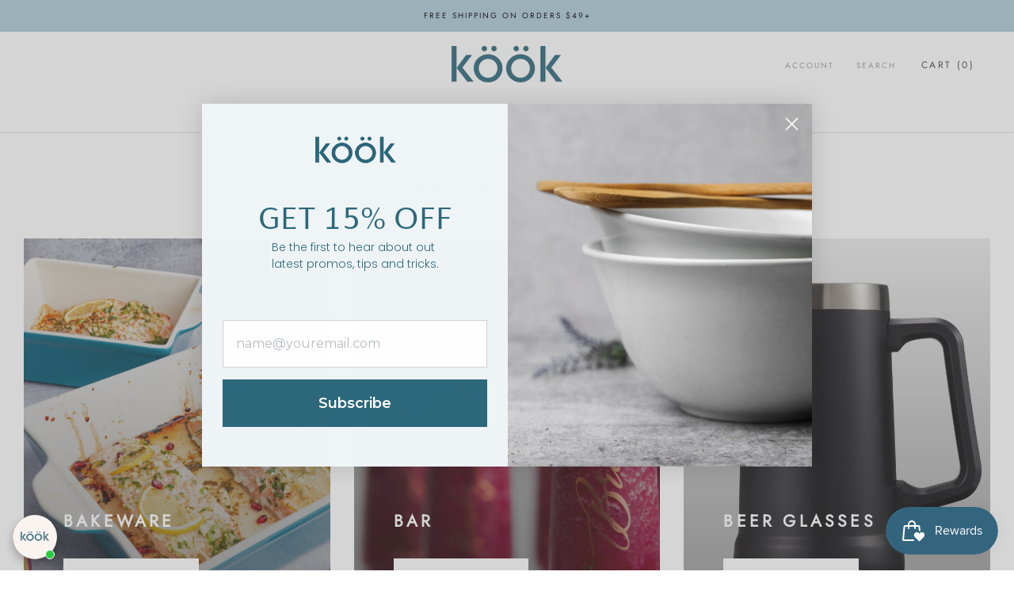

--- FILE ---
content_type: text/html; charset=utf-8
request_url: https://shopkook.com/collections
body_size: 47821
content:
<!doctype html>
<html class="no-js" lang="en">
  
  <head>
    <meta charset="utf-8"> 
    <meta http-equiv="X-UA-Compatible" content="IE=edge,chrome=1">
    <meta name="viewport" content="width=device-width, initial-scale=1.0, height=device-height, minimum-scale=1.0, user-scalable=0">
    <meta name="theme-color" content="">

    <title>
      Collections &ndash; kook
    </title><meta name="description" content="Get back to the basics with clean designs that speak easy and breezy. Shop Bakeware, Cookware, Serveware, Food Storage, Dinnerware, Drinkware and more!"><link rel="canonical" href="https://shopkook.com/collections"><link rel="shortcut icon" href="//shopkook.com/cdn/shop/files/output-onlinepngtools_32x32.png?v=1613628258" type="image/png"><meta property="og:type" content="website">
  <meta property="og:title" content="Collections"><meta property="og:description" content="Get back to the basics with clean designs that speak easy and breezy. Shop Bakeware, Cookware, Serveware, Food Storage, Dinnerware, Drinkware and more!"><meta property="og:url" content="https://shopkook.com/collections">
<meta property="og:site_name" content="kook"><meta name="twitter:card" content="summary"><meta name="twitter:title" content="Collections">
  <meta name="twitter:description" content="Get back to the basics with clean designs that speak easy and breezy. Shop Bakeware, Cookware, Serveware, Food Storage, Dinnerware, Drinkware and more!">

    <script>window.performance && window.performance.mark && window.performance.mark('shopify.content_for_header.start');</script><meta name="google-site-verification" content="OhOwCgA82_VpMmmlyxl0-qhemWe4SoEgA9Uqdi_hBI8">
<meta name="google-site-verification" content="fmcizNMMD9vSR1CAb-OWA9mNJegKyTGZxgs_V7zWIv4">
<meta name="google-site-verification" content="cRya0TQM7DzTvWHg8E82ZRHbZJwoSQcEmei3-dmgTTI">
<meta id="shopify-digital-wallet" name="shopify-digital-wallet" content="/3516235811/digital_wallets/dialog">
<meta name="shopify-checkout-api-token" content="9a2f62bb7071b04fa245d02d4a493c5c">
<script async="async" src="/checkouts/internal/preloads.js?locale=en-US"></script>
<link rel="preconnect" href="https://shop.app" crossorigin="anonymous">
<script async="async" src="https://shop.app/checkouts/internal/preloads.js?locale=en-US&shop_id=3516235811" crossorigin="anonymous"></script>
<script id="apple-pay-shop-capabilities" type="application/json">{"shopId":3516235811,"countryCode":"US","currencyCode":"USD","merchantCapabilities":["supports3DS"],"merchantId":"gid:\/\/shopify\/Shop\/3516235811","merchantName":"kook","requiredBillingContactFields":["postalAddress","email"],"requiredShippingContactFields":["postalAddress","email"],"shippingType":"shipping","supportedNetworks":["visa","masterCard","amex","discover","elo","jcb"],"total":{"type":"pending","label":"kook","amount":"1.00"},"shopifyPaymentsEnabled":true,"supportsSubscriptions":true}</script>
<script id="shopify-features" type="application/json">{"accessToken":"9a2f62bb7071b04fa245d02d4a493c5c","betas":["rich-media-storefront-analytics"],"domain":"shopkook.com","predictiveSearch":true,"shopId":3516235811,"locale":"en"}</script>
<script>var Shopify = Shopify || {};
Shopify.shop = "kook-us.myshopify.com";
Shopify.locale = "en";
Shopify.currency = {"active":"USD","rate":"1.0"};
Shopify.country = "US";
Shopify.theme = {"name":"Kook - 17 December \/2021","id":124558672051,"schema_name":"Prestige","schema_version":"1.1.1","theme_store_id":null,"role":"main"};
Shopify.theme.handle = "null";
Shopify.theme.style = {"id":null,"handle":null};
Shopify.cdnHost = "shopkook.com/cdn";
Shopify.routes = Shopify.routes || {};
Shopify.routes.root = "/";</script>
<script type="module">!function(o){(o.Shopify=o.Shopify||{}).modules=!0}(window);</script>
<script>!function(o){function n(){var o=[];function n(){o.push(Array.prototype.slice.apply(arguments))}return n.q=o,n}var t=o.Shopify=o.Shopify||{};t.loadFeatures=n(),t.autoloadFeatures=n()}(window);</script>
<script>
  window.ShopifyPay = window.ShopifyPay || {};
  window.ShopifyPay.apiHost = "shop.app\/pay";
  window.ShopifyPay.redirectState = null;
</script>
<script id="shop-js-analytics" type="application/json">{"pageType":"list-collections"}</script>
<script defer="defer" async type="module" src="//shopkook.com/cdn/shopifycloud/shop-js/modules/v2/client.init-shop-cart-sync_BT-GjEfc.en.esm.js"></script>
<script defer="defer" async type="module" src="//shopkook.com/cdn/shopifycloud/shop-js/modules/v2/chunk.common_D58fp_Oc.esm.js"></script>
<script defer="defer" async type="module" src="//shopkook.com/cdn/shopifycloud/shop-js/modules/v2/chunk.modal_xMitdFEc.esm.js"></script>
<script type="module">
  await import("//shopkook.com/cdn/shopifycloud/shop-js/modules/v2/client.init-shop-cart-sync_BT-GjEfc.en.esm.js");
await import("//shopkook.com/cdn/shopifycloud/shop-js/modules/v2/chunk.common_D58fp_Oc.esm.js");
await import("//shopkook.com/cdn/shopifycloud/shop-js/modules/v2/chunk.modal_xMitdFEc.esm.js");

  window.Shopify.SignInWithShop?.initShopCartSync?.({"fedCMEnabled":true,"windoidEnabled":true});

</script>
<script>
  window.Shopify = window.Shopify || {};
  if (!window.Shopify.featureAssets) window.Shopify.featureAssets = {};
  window.Shopify.featureAssets['shop-js'] = {"shop-cart-sync":["modules/v2/client.shop-cart-sync_DZOKe7Ll.en.esm.js","modules/v2/chunk.common_D58fp_Oc.esm.js","modules/v2/chunk.modal_xMitdFEc.esm.js"],"init-fed-cm":["modules/v2/client.init-fed-cm_B6oLuCjv.en.esm.js","modules/v2/chunk.common_D58fp_Oc.esm.js","modules/v2/chunk.modal_xMitdFEc.esm.js"],"shop-cash-offers":["modules/v2/client.shop-cash-offers_D2sdYoxE.en.esm.js","modules/v2/chunk.common_D58fp_Oc.esm.js","modules/v2/chunk.modal_xMitdFEc.esm.js"],"shop-login-button":["modules/v2/client.shop-login-button_QeVjl5Y3.en.esm.js","modules/v2/chunk.common_D58fp_Oc.esm.js","modules/v2/chunk.modal_xMitdFEc.esm.js"],"pay-button":["modules/v2/client.pay-button_DXTOsIq6.en.esm.js","modules/v2/chunk.common_D58fp_Oc.esm.js","modules/v2/chunk.modal_xMitdFEc.esm.js"],"shop-button":["modules/v2/client.shop-button_DQZHx9pm.en.esm.js","modules/v2/chunk.common_D58fp_Oc.esm.js","modules/v2/chunk.modal_xMitdFEc.esm.js"],"avatar":["modules/v2/client.avatar_BTnouDA3.en.esm.js"],"init-windoid":["modules/v2/client.init-windoid_CR1B-cfM.en.esm.js","modules/v2/chunk.common_D58fp_Oc.esm.js","modules/v2/chunk.modal_xMitdFEc.esm.js"],"init-shop-for-new-customer-accounts":["modules/v2/client.init-shop-for-new-customer-accounts_C_vY_xzh.en.esm.js","modules/v2/client.shop-login-button_QeVjl5Y3.en.esm.js","modules/v2/chunk.common_D58fp_Oc.esm.js","modules/v2/chunk.modal_xMitdFEc.esm.js"],"init-shop-email-lookup-coordinator":["modules/v2/client.init-shop-email-lookup-coordinator_BI7n9ZSv.en.esm.js","modules/v2/chunk.common_D58fp_Oc.esm.js","modules/v2/chunk.modal_xMitdFEc.esm.js"],"init-shop-cart-sync":["modules/v2/client.init-shop-cart-sync_BT-GjEfc.en.esm.js","modules/v2/chunk.common_D58fp_Oc.esm.js","modules/v2/chunk.modal_xMitdFEc.esm.js"],"shop-toast-manager":["modules/v2/client.shop-toast-manager_DiYdP3xc.en.esm.js","modules/v2/chunk.common_D58fp_Oc.esm.js","modules/v2/chunk.modal_xMitdFEc.esm.js"],"init-customer-accounts":["modules/v2/client.init-customer-accounts_D9ZNqS-Q.en.esm.js","modules/v2/client.shop-login-button_QeVjl5Y3.en.esm.js","modules/v2/chunk.common_D58fp_Oc.esm.js","modules/v2/chunk.modal_xMitdFEc.esm.js"],"init-customer-accounts-sign-up":["modules/v2/client.init-customer-accounts-sign-up_iGw4briv.en.esm.js","modules/v2/client.shop-login-button_QeVjl5Y3.en.esm.js","modules/v2/chunk.common_D58fp_Oc.esm.js","modules/v2/chunk.modal_xMitdFEc.esm.js"],"shop-follow-button":["modules/v2/client.shop-follow-button_CqMgW2wH.en.esm.js","modules/v2/chunk.common_D58fp_Oc.esm.js","modules/v2/chunk.modal_xMitdFEc.esm.js"],"checkout-modal":["modules/v2/client.checkout-modal_xHeaAweL.en.esm.js","modules/v2/chunk.common_D58fp_Oc.esm.js","modules/v2/chunk.modal_xMitdFEc.esm.js"],"shop-login":["modules/v2/client.shop-login_D91U-Q7h.en.esm.js","modules/v2/chunk.common_D58fp_Oc.esm.js","modules/v2/chunk.modal_xMitdFEc.esm.js"],"lead-capture":["modules/v2/client.lead-capture_BJmE1dJe.en.esm.js","modules/v2/chunk.common_D58fp_Oc.esm.js","modules/v2/chunk.modal_xMitdFEc.esm.js"],"payment-terms":["modules/v2/client.payment-terms_Ci9AEqFq.en.esm.js","modules/v2/chunk.common_D58fp_Oc.esm.js","modules/v2/chunk.modal_xMitdFEc.esm.js"]};
</script>
<script>(function() {
  var isLoaded = false;
  function asyncLoad() {
    if (isLoaded) return;
    isLoaded = true;
    var urls = ["https:\/\/cdn.shopify.com\/s\/files\/1\/0035\/1623\/5811\/t\/28\/assets\/globo.formbuilder.init.js?v=1600358906\u0026shop=kook-us.myshopify.com","https:\/\/cdn-bundler.nice-team.net\/app\/js\/bundler.js?shop=kook-us.myshopify.com"];
    for (var i = 0; i < urls.length; i++) {
      var s = document.createElement('script');
      s.type = 'text/javascript';
      s.async = true;
      s.src = urls[i];
      var x = document.getElementsByTagName('script')[0];
      x.parentNode.insertBefore(s, x);
    }
  };
  if(window.attachEvent) {
    window.attachEvent('onload', asyncLoad);
  } else {
    window.addEventListener('load', asyncLoad, false);
  }
})();</script>
<script id="__st">var __st={"a":3516235811,"offset":-18000,"reqid":"98188dad-ec62-420a-97e3-b5a77c09e467-1769097074","pageurl":"shopkook.com\/collections","u":"c222d239aa96","p":"collections"};</script>
<script>window.ShopifyPaypalV4VisibilityTracking = true;</script>
<script id="captcha-bootstrap">!function(){'use strict';const t='contact',e='account',n='new_comment',o=[[t,t],['blogs',n],['comments',n],[t,'customer']],c=[[e,'customer_login'],[e,'guest_login'],[e,'recover_customer_password'],[e,'create_customer']],r=t=>t.map((([t,e])=>`form[action*='/${t}']:not([data-nocaptcha='true']) input[name='form_type'][value='${e}']`)).join(','),a=t=>()=>t?[...document.querySelectorAll(t)].map((t=>t.form)):[];function s(){const t=[...o],e=r(t);return a(e)}const i='password',u='form_key',d=['recaptcha-v3-token','g-recaptcha-response','h-captcha-response',i],f=()=>{try{return window.sessionStorage}catch{return}},m='__shopify_v',_=t=>t.elements[u];function p(t,e,n=!1){try{const o=window.sessionStorage,c=JSON.parse(o.getItem(e)),{data:r}=function(t){const{data:e,action:n}=t;return t[m]||n?{data:e,action:n}:{data:t,action:n}}(c);for(const[e,n]of Object.entries(r))t.elements[e]&&(t.elements[e].value=n);n&&o.removeItem(e)}catch(o){console.error('form repopulation failed',{error:o})}}const l='form_type',E='cptcha';function T(t){t.dataset[E]=!0}const w=window,h=w.document,L='Shopify',v='ce_forms',y='captcha';let A=!1;((t,e)=>{const n=(g='f06e6c50-85a8-45c8-87d0-21a2b65856fe',I='https://cdn.shopify.com/shopifycloud/storefront-forms-hcaptcha/ce_storefront_forms_captcha_hcaptcha.v1.5.2.iife.js',D={infoText:'Protected by hCaptcha',privacyText:'Privacy',termsText:'Terms'},(t,e,n)=>{const o=w[L][v],c=o.bindForm;if(c)return c(t,g,e,D).then(n);var r;o.q.push([[t,g,e,D],n]),r=I,A||(h.body.append(Object.assign(h.createElement('script'),{id:'captcha-provider',async:!0,src:r})),A=!0)});var g,I,D;w[L]=w[L]||{},w[L][v]=w[L][v]||{},w[L][v].q=[],w[L][y]=w[L][y]||{},w[L][y].protect=function(t,e){n(t,void 0,e),T(t)},Object.freeze(w[L][y]),function(t,e,n,w,h,L){const[v,y,A,g]=function(t,e,n){const i=e?o:[],u=t?c:[],d=[...i,...u],f=r(d),m=r(i),_=r(d.filter((([t,e])=>n.includes(e))));return[a(f),a(m),a(_),s()]}(w,h,L),I=t=>{const e=t.target;return e instanceof HTMLFormElement?e:e&&e.form},D=t=>v().includes(t);t.addEventListener('submit',(t=>{const e=I(t);if(!e)return;const n=D(e)&&!e.dataset.hcaptchaBound&&!e.dataset.recaptchaBound,o=_(e),c=g().includes(e)&&(!o||!o.value);(n||c)&&t.preventDefault(),c&&!n&&(function(t){try{if(!f())return;!function(t){const e=f();if(!e)return;const n=_(t);if(!n)return;const o=n.value;o&&e.removeItem(o)}(t);const e=Array.from(Array(32),(()=>Math.random().toString(36)[2])).join('');!function(t,e){_(t)||t.append(Object.assign(document.createElement('input'),{type:'hidden',name:u})),t.elements[u].value=e}(t,e),function(t,e){const n=f();if(!n)return;const o=[...t.querySelectorAll(`input[type='${i}']`)].map((({name:t})=>t)),c=[...d,...o],r={};for(const[a,s]of new FormData(t).entries())c.includes(a)||(r[a]=s);n.setItem(e,JSON.stringify({[m]:1,action:t.action,data:r}))}(t,e)}catch(e){console.error('failed to persist form',e)}}(e),e.submit())}));const S=(t,e)=>{t&&!t.dataset[E]&&(n(t,e.some((e=>e===t))),T(t))};for(const o of['focusin','change'])t.addEventListener(o,(t=>{const e=I(t);D(e)&&S(e,y())}));const B=e.get('form_key'),M=e.get(l),P=B&&M;t.addEventListener('DOMContentLoaded',(()=>{const t=y();if(P)for(const e of t)e.elements[l].value===M&&p(e,B);[...new Set([...A(),...v().filter((t=>'true'===t.dataset.shopifyCaptcha))])].forEach((e=>S(e,t)))}))}(h,new URLSearchParams(w.location.search),n,t,e,['guest_login'])})(!0,!0)}();</script>
<script integrity="sha256-4kQ18oKyAcykRKYeNunJcIwy7WH5gtpwJnB7kiuLZ1E=" data-source-attribution="shopify.loadfeatures" defer="defer" src="//shopkook.com/cdn/shopifycloud/storefront/assets/storefront/load_feature-a0a9edcb.js" crossorigin="anonymous"></script>
<script crossorigin="anonymous" defer="defer" src="//shopkook.com/cdn/shopifycloud/storefront/assets/shopify_pay/storefront-65b4c6d7.js?v=20250812"></script>
<script data-source-attribution="shopify.dynamic_checkout.dynamic.init">var Shopify=Shopify||{};Shopify.PaymentButton=Shopify.PaymentButton||{isStorefrontPortableWallets:!0,init:function(){window.Shopify.PaymentButton.init=function(){};var t=document.createElement("script");t.src="https://shopkook.com/cdn/shopifycloud/portable-wallets/latest/portable-wallets.en.js",t.type="module",document.head.appendChild(t)}};
</script>
<script data-source-attribution="shopify.dynamic_checkout.buyer_consent">
  function portableWalletsHideBuyerConsent(e){var t=document.getElementById("shopify-buyer-consent"),n=document.getElementById("shopify-subscription-policy-button");t&&n&&(t.classList.add("hidden"),t.setAttribute("aria-hidden","true"),n.removeEventListener("click",e))}function portableWalletsShowBuyerConsent(e){var t=document.getElementById("shopify-buyer-consent"),n=document.getElementById("shopify-subscription-policy-button");t&&n&&(t.classList.remove("hidden"),t.removeAttribute("aria-hidden"),n.addEventListener("click",e))}window.Shopify?.PaymentButton&&(window.Shopify.PaymentButton.hideBuyerConsent=portableWalletsHideBuyerConsent,window.Shopify.PaymentButton.showBuyerConsent=portableWalletsShowBuyerConsent);
</script>
<script data-source-attribution="shopify.dynamic_checkout.cart.bootstrap">document.addEventListener("DOMContentLoaded",(function(){function t(){return document.querySelector("shopify-accelerated-checkout-cart, shopify-accelerated-checkout")}if(t())Shopify.PaymentButton.init();else{new MutationObserver((function(e,n){t()&&(Shopify.PaymentButton.init(),n.disconnect())})).observe(document.body,{childList:!0,subtree:!0})}}));
</script>
<link id="shopify-accelerated-checkout-styles" rel="stylesheet" media="screen" href="https://shopkook.com/cdn/shopifycloud/portable-wallets/latest/accelerated-checkout-backwards-compat.css" crossorigin="anonymous">
<style id="shopify-accelerated-checkout-cart">
        #shopify-buyer-consent {
  margin-top: 1em;
  display: inline-block;
  width: 100%;
}

#shopify-buyer-consent.hidden {
  display: none;
}

#shopify-subscription-policy-button {
  background: none;
  border: none;
  padding: 0;
  text-decoration: underline;
  font-size: inherit;
  cursor: pointer;
}

#shopify-subscription-policy-button::before {
  box-shadow: none;
}

      </style>

<script>window.performance && window.performance.mark && window.performance.mark('shopify.content_for_header.end');</script>

    <link rel="stylesheet" href="//shopkook.com/cdn/shop/t/31/assets/theme.scss.css?v=91472463222860124811762200671">

    <script>
      // This allows to expose several variables to the global scope, to be used in scripts
      window.theme = {
        template: "list-collections",
        shopCurrency: "USD",
        moneyFormat: "${{amount}}",
        moneyWithCurrencyFormat: "${{amount}} USD",
        currencyConversionEnabled: false,
        currencyConversionMoneyFormat: "money_format",
        currencyConversionRoundAmounts: true,
        searchMode: "product,article",
        showPageTransition: true,
        showElementStaggering: false,
        showImageZooming: true
      };

      window.languages = {
        cartAddNote: "Add Order Note",
        cartEditNote: "Edit Order Note",
        productImageLoadingError: "This image could not be loaded. Please try to reload the page.",
        productFormAddToCart: "Add to cart",
        productFormUnavailable: "Unavailable",
        productFormSoldOut: "Sold Out",
        shippingEstimatorOneResult: "1 option available:",
        shippingEstimatorMoreResults: "{{count}} options available:",
        shippingEstimatorNoResults: "No shipping could be found"
      };

      window.lazySizesConfig = {
        loadHidden: false,
        hFac: 0.5,
        expFactor: 2,
        ricTimeout: 150,
        lazyClass: 'Image--lazyLoad',
        loadingClass: 'Image--lazyLoading',
        loadedClass: 'Image--lazyLoaded'
      };

      document.documentElement.className = document.documentElement.className.replace('no-js', 'js');
      document.documentElement.style.setProperty('--window-height', window.innerHeight + 'px');

      // We do a quick detection of some features (we could use Modernizr but for so little...)
      (function() {
        document.documentElement.className += ((window.CSS && window.CSS.supports('(position: sticky) or (position: -webkit-sticky)')) ? ' supports-sticky' : ' no-supports-sticky');
        document.documentElement.className += (window.matchMedia('(-moz-touch-enabled: 1), (hover: none)')).matches ? ' no-supports-hover' : ' supports-hover';
      }());

      window.onpageshow = function (event) {
        if (event.persisted) {
          window.location.reload();
        }
      };
    </script>

    <script src="//shopkook.com/cdn/shop/t/31/assets/lazysizes.min.js?v=174358363404432586981624926307" async></script>

    
<script src="https://polyfill-fastly.net/v2/polyfill.min.js?features=fetch,Element.prototype.closest,Element.prototype.remove,Element.prototype.classList,Array.prototype.includes,Array.prototype.fill,Object.assign,CustomEvent,IntersectionObserver,IntersectionObserverEntry" defer></script>
    <script src="//shopkook.com/cdn/shop/t/31/assets/libs.min.js?v=88466822118989791001624926308" defer></script>
    <script src="//shopkook.com/cdn/shop/t/31/assets/theme.min.js?v=101783863334281875521624927130" defer></script>
    <script src="//shopkook.com/cdn/shop/t/31/assets/custom.js?v=8814717088703906631624926301" defer></script>

    
    <script src="https://www.dwin1.com/19038.js" type="text/javascript" defer="defer"></script>

    
  <!-- BEGIN app block: shopify://apps/klaviyo-email-marketing-sms/blocks/klaviyo-onsite-embed/2632fe16-c075-4321-a88b-50b567f42507 -->












  <script async src="https://static.klaviyo.com/onsite/js/UvQjZf/klaviyo.js?company_id=UvQjZf"></script>
  <script>!function(){if(!window.klaviyo){window._klOnsite=window._klOnsite||[];try{window.klaviyo=new Proxy({},{get:function(n,i){return"push"===i?function(){var n;(n=window._klOnsite).push.apply(n,arguments)}:function(){for(var n=arguments.length,o=new Array(n),w=0;w<n;w++)o[w]=arguments[w];var t="function"==typeof o[o.length-1]?o.pop():void 0,e=new Promise((function(n){window._klOnsite.push([i].concat(o,[function(i){t&&t(i),n(i)}]))}));return e}}})}catch(n){window.klaviyo=window.klaviyo||[],window.klaviyo.push=function(){var n;(n=window._klOnsite).push.apply(n,arguments)}}}}();</script>

  




  <script>
    window.klaviyoReviewsProductDesignMode = false
  </script>







<!-- END app block --><!-- BEGIN app block: shopify://apps/powerful-form-builder/blocks/app-embed/e4bcb1eb-35b2-42e6-bc37-bfe0e1542c9d --><script type="text/javascript" hs-ignore data-cookieconsent="ignore">
  var Globo = Globo || {};
  var globoFormbuilderRecaptchaInit = function(){};
  var globoFormbuilderHcaptchaInit = function(){};
  window.Globo.FormBuilder = window.Globo.FormBuilder || {};
  window.Globo.FormBuilder.shop = {"configuration":{"money_format":"${{amount}}"},"pricing":{"features":{"bulkOrderForm":true,"cartForm":true,"fileUpload":30,"removeCopyright":true,"restrictedEmailDomains":true,"metrics":true}},"settings":{"copyright":"","hideWaterMark":false,"reCaptcha":{"recaptchaType":"v2","siteKey":false,"languageCode":"en"},"hCaptcha":{"siteKey":false},"scrollTop":false,"customCssCode":"","customCssEnabled":false,"additionalColumns":[]},"encryption_form_id":0,"url":"https://form.globo.io/","CDN_URL":"https://dxo9oalx9qc1s.cloudfront.net","app_id":"1783207"};

  if(window.Globo.FormBuilder.shop.settings.customCssEnabled && window.Globo.FormBuilder.shop.settings.customCssCode){
    const customStyle = document.createElement('style');
    customStyle.type = 'text/css';
    customStyle.innerHTML = window.Globo.FormBuilder.shop.settings.customCssCode;
    document.head.appendChild(customStyle);
  }

  window.Globo.FormBuilder.forms = [];
    
      
      
      
      window.Globo.FormBuilder.forms[8667] = {"8667":{"header":{"active":false,"title":"Wholesale","description":"\u003cp\u003e\u003cbr\u003e\u003c\/p\u003e"},"elements":[{"id":"text","type":"text","label":"Your Name","placeholder":"Your Name","description":"","required":true,"columnWidth":50},{"id":"email","type":"email","label":"Email","placeholder":"Email","description":"","required":true,"columnWidth":50},{"id":"phone","type":"phone","label":"Phone","placeholder":"","description":"","required":true,"columnWidth":100},{"id":"radio","type":"radio","label":"Preferred Contact Method","options":"Phone\nE-mail","description":"","required":true,"columnWidth":100},{"id":"textarea","type":"textarea","label":"Message","placeholder":"Message","description":"","required":true,"columnWidth":100,"conditionalField":false,"onlyShowIf":false,"radio":false},{"id":"name","type":"name","label":"Business Name","placeholder":"","description":"","required":true,"columnWidth":100,"conditionalField":false,"onlyShowIf":false,"radio":false},{"id":"url","type":"url","label":"Website","placeholder":"http:\/\/","description":"","required":false,"columnWidth":100,"conditionalField":false,"onlyShowIf":false,"radio":false},{"id":"textarea-2","type":"textarea","label":"Business Description","placeholder":"","description":"","required":true,"columnWidth":100,"conditionalField":false,"onlyShowIf":false,"radio":false},{"id":"text-2","type":"text","label":"Business Storefront Address (\"if applicable\")","placeholder":"","description":"","required":false,"columnWidth":100,"conditionalField":false,"onlyShowIf":false,"radio":false},{"id":"text-3","type":"text","label":"EIN Number","placeholder":"","description":"","required":false,"columnWidth":100,"conditionalField":false,"onlyShowIf":false,"radio":false},{"id":"name-2","type":"name","label":"What type of product\/s are you interested in?","placeholder":"","description":"","required":true,"columnWidth":100,"conditionalField":false,"onlyShowIf":false,"radio":false},{"id":"select","type":"select","label":"How did you hear about us","placeholder":"Please select","options":"Amazon\nGoogle\nSocial Media\nFriend\nOther","description":"","required":true,"columnWidth":50,"conditionalField":false,"onlyShowIf":false,"radio":false}],"add-elements":null,"footer":{"description":"","previousText":"Previous","nextText":"Next","submitText":"Submit","submitFullWidth":false,"submitAlignment":"left"},"mail":{"admin":null,"customer":{"enable":true,"emailType":"elementEmail","emailId":"email","note":"You can use variables which will help you create a dynamic content","subject":"Thanks for submitting!","content":"\u003ctable class=\"header row\" style=\"width: 100%; border-spacing: 0; border-collapse: collapse; margin: 40px 0 20px;\"\u003e\n\u003ctbody\u003e\n\u003ctr\u003e\n\u003ctd class=\"header__cell\" style=\"font-family: -apple-system, BlinkMacSystemFont, Roboto, Oxygen, Ubuntu, Cantarell, Fira Sans, Droid Sans, Helvetica Neue, sans-serif;\"\u003e\u003ccenter\u003e\n\u003ctable class=\"container\" style=\"width: 559px; text-align: left; border-spacing: 0px; border-collapse: collapse; margin: 0px auto;\"\u003e\n\u003ctbody\u003e\n\u003ctr\u003e\n\u003ctd style=\"font-family: -apple-system, BlinkMacSystemFont, Roboto, Oxygen, Ubuntu, Cantarell, 'Fira Sans', 'Droid Sans', 'Helvetica Neue', sans-serif; width: 544.219px;\"\u003e\n\u003ctable class=\"row\" style=\"width: 100%; border-spacing: 0; border-collapse: collapse;\"\u003e\n\u003ctbody\u003e\n\u003ctr\u003e\n\u003ctd class=\"shop-name__cell\" style=\"font-family: -apple-system, BlinkMacSystemFont, Roboto, Oxygen, Ubuntu, Cantarell, Fira Sans, Droid Sans, Helvetica Neue, sans-serif;\"\u003e\n\u003ch1 class=\"shop-name__text\" style=\"font-weight: normal; font-size: 30px; color: #333; margin: 0;\"\u003e\u003ca class=\"shop_name\" target=\"_blank\" rel=\"noopener\"\u003eShop\u003c\/a\u003e\u003c\/h1\u003e\n\u003c\/td\u003e\n\u003ctd class=\"order-number__cell\" style=\"font-family: -apple-system, BlinkMacSystemFont, Roboto, Oxygen, Ubuntu, Cantarell, Fira Sans, Droid Sans, Helvetica Neue, sans-serif; font-size: 14px; color: #999;\" align=\"right\"\u003e\u0026nbsp;\u003c\/td\u003e\n\u003c\/tr\u003e\n\u003c\/tbody\u003e\n\u003c\/table\u003e\n\u003c\/td\u003e\n\u003c\/tr\u003e\n\u003c\/tbody\u003e\n\u003c\/table\u003e\n\u003c\/center\u003e\u003c\/td\u003e\n\u003c\/tr\u003e\n\u003c\/tbody\u003e\n\u003c\/table\u003e\n\u003ctable class=\"row content\" style=\"width: 100%; border-spacing: 0; border-collapse: collapse;\"\u003e\n\u003ctbody\u003e\n\u003ctr\u003e\n\u003ctd class=\"content__cell\" style=\"font-family: -apple-system, BlinkMacSystemFont, Roboto, Oxygen, Ubuntu, Cantarell, Fira Sans, Droid Sans, Helvetica Neue, sans-serif; padding-bottom: 40px;\"\u003e\u003ccenter\u003e\n\u003ctable class=\"container\" style=\"width: 560px; text-align: left; border-spacing: 0; border-collapse: collapse; margin: 0 auto;\"\u003e\n\u003ctbody\u003e\n\u003ctr\u003e\n\u003ctd style=\"font-family: -apple-system, BlinkMacSystemFont, Roboto, Oxygen, Ubuntu, Cantarell, Fira Sans, Droid Sans, Helvetica Neue, sans-serif;\"\u003e\n\u003ch2 class=\"quote-heading\" style=\"font-weight: normal; font-size: 24px; margin: 0 0 10px;\"\u003eThank you for your submission\u003c\/h2\u003e\n\u003cp class=\"quote-heading-message\"\u003eHi, we are getting your submission. We will get back to you shortly.\u003c\/p\u003e\n\u003c\/td\u003e\n\u003c\/tr\u003e\n\u003c\/tbody\u003e\n\u003c\/table\u003e\n\u003ctable class=\"row section\" style=\"width: 100%; border-spacing: 0; border-collapse: collapse; border-top-width: 1px; border-top-color: #e5e5e5; border-top-style: solid;\"\u003e\n\u003ctbody\u003e\n\u003ctr\u003e\n\u003ctd class=\"section__cell\" style=\"font-family: -apple-system, BlinkMacSystemFont, Roboto, Oxygen, Ubuntu, Cantarell, Fira Sans, Droid Sans, Helvetica Neue, sans-serif; padding: 40px 0;\"\u003e\u003ccenter\u003e\n\u003ctable class=\"container\" style=\"width: 560px; text-align: left; border-spacing: 0; border-collapse: collapse; margin: 0 auto;\"\u003e\n\u003ctbody\u003e\n\u003ctr\u003e\n\u003ctd style=\"font-family: -apple-system, BlinkMacSystemFont, Roboto, Oxygen, Ubuntu, Cantarell, Fira Sans, Droid Sans, Helvetica Neue, sans-serif;\"\u003e\n\u003ch3 class=\"more-information\"\u003eMore information\u003c\/h3\u003e\n\u003cp\u003e{{data}}\u003c\/p\u003e\n\u003c\/td\u003e\n\u003c\/tr\u003e\n\u003c\/tbody\u003e\n\u003c\/table\u003e\n\u003c\/center\u003e\u003c\/td\u003e\n\u003c\/tr\u003e\n\u003c\/tbody\u003e\n\u003c\/table\u003e\n\u003ctable class=\"row footer\" style=\"width: 100%; border-spacing: 0; border-collapse: collapse; border-top-width: 1px; border-top-color: #e5e5e5; border-top-style: solid;\"\u003e\n\u003ctbody\u003e\n\u003ctr\u003e\n\u003ctd class=\"footer__cell\" style=\"font-family: -apple-system, BlinkMacSystemFont, Roboto, Oxygen, Ubuntu, Cantarell, Fira Sans, Droid Sans, Helvetica Neue, sans-serif; padding: 35px 0;\"\u003e\u003ccenter\u003e\n\u003ctable class=\"container\" style=\"width: 560px; text-align: left; border-spacing: 0; border-collapse: collapse; margin: 0 auto;\"\u003e\n\u003ctbody\u003e\n\u003ctr\u003e\n\u003ctd style=\"font-family: -apple-system, BlinkMacSystemFont, Roboto, Oxygen, Ubuntu, Cantarell, Fira Sans, Droid Sans, Helvetica Neue, sans-serif;\"\u003e\n\u003cp class=\"contact\" style=\"text-align: center;\"\u003eIf you have any questions, reply to this email or contact us at \u003ca href=\"mailto:info@shopkook.com\"\u003einfo@shopkook.com\u003c\/a\u003e\u003c\/p\u003e\n\u003c\/td\u003e\n\u003c\/tr\u003e\n\u003ctr\u003e\n\u003ctd style=\"font-family: -apple-system, BlinkMacSystemFont, Roboto, Oxygen, Ubuntu, Cantarell, Fira Sans, Droid Sans, Helvetica Neue, sans-serif;\"\u003e\n\u003cp class=\"disclaimer__subtext\" style=\"color: #999; line-height: 150%; font-size: 14px; margin: 0; text-align: center;\"\u003eClick \u003ca href=\"[UNSUBSCRIBEURL]\"\u003ehere\u003c\/a\u003e to unsubscribe\u003c\/p\u003e\n\u003c\/td\u003e\n\u003c\/tr\u003e\n\u003c\/tbody\u003e\n\u003c\/table\u003e\n\u003c\/center\u003e\u003c\/td\u003e\n\u003c\/tr\u003e\n\u003c\/tbody\u003e\n\u003c\/table\u003e\n\u003c\/center\u003e\u003c\/td\u003e\n\u003c\/tr\u003e\n\u003c\/tbody\u003e\n\u003c\/table\u003e","islimitWidth":false,"maxWidth":"600"}},"appearance":{"layout":"default","width":"750","style":"flat","mainColor":"rgba(47,105,124,1)","headingColor":"#000","labelColor":"rgba(47,105,124,1)","descriptionColor":"rgba(0,0,0,1)","optionColor":"#000","background":"none","backgroundColor":"#FFF","backgroundImage":"","backgroundImageAlignment":"middle","floatingIcon":"\u003csvg aria-hidden=\"true\" focusable=\"false\" data-prefix=\"far\" data-icon=\"envelope\" class=\"svg-inline--fa fa-envelope fa-w-16\" role=\"img\" xmlns=\"http:\/\/www.w3.org\/2000\/svg\" viewBox=\"0 0 512 512\"\u003e\u003cpath fill=\"currentColor\" d=\"M464 64H48C21.49 64 0 85.49 0 112v288c0 26.51 21.49 48 48 48h416c26.51 0 48-21.49 48-48V112c0-26.51-21.49-48-48-48zm0 48v40.805c-22.422 18.259-58.168 46.651-134.587 106.49-16.841 13.247-50.201 45.072-73.413 44.701-23.208.375-56.579-31.459-73.413-44.701C106.18 199.465 70.425 171.067 48 152.805V112h416zM48 400V214.398c22.914 18.251 55.409 43.862 104.938 82.646 21.857 17.205 60.134 55.186 103.062 54.955 42.717.231 80.509-37.199 103.053-54.947 49.528-38.783 82.032-64.401 104.947-82.653V400H48z\"\u003e\u003c\/path\u003e\u003c\/svg\u003e","floatingText":"","displayOnAllPage":false,"position":"bottom right"},"reCaptcha":{"enable":false,"note":"Please make sure that you have set Google reCaptcha v2 Site key and Secret key in \u003ca href=\"\/admin\/settings\"\u003eSettings\u003c\/a\u003e"},"errorMessage":{"required":"Please fill in field","invalid":"Invalid","invalidName":"Invalid name","invalidEmail":"Invalid email","invalidURL":"Invalid URL","invalidPhone":"Invalid phone","invalidNumber":"Invalid number","invalidPassword":"Invalid password","confirmPasswordNotMatch":"The password and confirmation password do not match","fileSizeLimit":"File size limit exceeded","fileNotAllowed":"File extension not allowed","requiredCaptcha":"Please, enter the captcha"},"afterSubmit":{"action":"clearForm","message":"\u003ch4\u003eThank you for getting in touch!\u0026nbsp;\u003c\/h4\u003e\u003cp\u003e\u003cbr\u003e\u003c\/p\u003e\u003cp\u003eWe appreciate you contacting us. One of our colleagues will get back in touch with you soon!\u003c\/p\u003e\u003cp\u003e\u003cbr\u003e\u003c\/p\u003e\u003cp\u003eHave a great day!\u003c\/p\u003e","redirectUrl":""},"integration":{"shopify":{"createAccount":false,"sendEmailInvite":false,"note":"Learn \u003ca href=\"https:\/\/www.google.com\/\" target=\"_blank\"\u003ehow to connect\u003c\/a\u003e form elements to Shopify customer data","integrationElements":[]},"mailChimp":{"loading":"","enable":false,"list":false,"note":"Learn \u003ca href=\"https:\/\/www.google.com\/\" target=\"_blank\"\u003ehow to connect\u003c\/a\u003e form elements to Mailchimp subscriber data","integrationElements":[]},"klaviyo":{"loading":"","enable":false,"list":false,"note":"Learn \u003ca href=\"https:\/\/www.google.com\/\" target=\"_blank\"\u003ehow to connect\u003c\/a\u003e form elements to Klaviyo subscriber data","integrationElements":[]},"zapier":{"enable":false,"webhookUrl":""}},"isStepByStepForm":false}}[8667];
      
    
      
      
      
      window.Globo.FormBuilder.forms[127489] = {"127489":{"elements":[{"id":"group-2","type":"group","label":{"en":"Contact"},"description":"","elements":[{"id":"name-2","type":"name","label":{"en":"Name"},"placeholder":"","description":{"en":""},"limitCharacters":false,"characters":100,"hideLabel":false,"keepPositionLabel":false,"columnWidth":100,"displayDisjunctive":false,"required":true,"defaultValue":"","hidden":false},{"id":"email-1","type":"email","label":"Email","placeholder":"","description":"","limitCharacters":false,"characters":100,"hideLabel":false,"keepPositionLabel":false,"columnWidth":100,"displayType":"show","displayDisjunctive":false,"conditionalField":false,"required":true,"ifHideLabel":false},{"id":"phone-1","type":"phone","label":"Phone","placeholder":"","description":"","validatePhone":false,"onlyShowFlag":false,"defaultCountryCode":"auto","limitCharacters":false,"characters":100,"hideLabel":false,"keepPositionLabel":false,"columnWidth":100,"displayType":"show","displayDisjunctive":false,"conditionalField":false}]},{"id":"group-4","type":"group","label":{"en":"Date"},"description":"","elements":[{"id":"select-2","type":"select","label":{"en":"SKU"},"placeholder":{"en":"Start typing..."},"options":[{"label":{"en":"KM1MT35C"},"value":"KM1MT35C","description":"Option 7"},{"label":{"en":"KM1MT35B"},"value":"KM1MT35B","description":"Option 1"},{"label":{"en":"KM1MT35R"},"value":"KM1MT35R","description":"Option 2"},{"label":{"en":"KM1MT35T"},"value":"KM1MT35T","description":"Option 3"},{"label":{"en":"1073"},"value":"1073","description":"Option 5"},{"label":{"en":"1078"},"value":"1078","description":"Option 6"},{"label":{"en":"1079"},"value":"1079","description":"Option 7"},{"label":{"en":"KH4MC12B"},"value":"KH4MC12B","description":"Option 8"},{"label":{"en":"1077"},"value":"1077","description":"Option 9"},{"label":{"en":"KH4MC12CA"},"value":"KH4MC12CA","description":"Option 10"},{"label":{"en":"1074"},"value":"1074","description":"Option 11"},{"label":{"en":"KH4MC12W"},"value":"KH4MC12W","description":"Option 12"}],"defaultOption":"","description":{"en":""},"hideLabel":false,"keepPositionLabel":false,"columnWidth":100,"displayType":"show","displayDisjunctive":false,"conditionalField":false,"selectWithSearch":true,"required":true,"ifHideLabel":false,"displayRules":[{"field":"","relation":"equal","condition":""}]},{"id":"datetime-2","type":"datetime","label":{"en":"Date of purchase"},"placeholder":"","description":"","hideLabel":false,"keepPositionLabel":false,"format":"date","otherLang":false,"localization":"es","date-format":"m-d-Y","time-format":"12h","minDate":false,"minSpecificDate":"","minRelativeDate":"today","minRelativeDateAdjust":"0","maxDate":false,"maxSpecificDate":"","maxRelativeDate":"today","maxRelativeDateAdjust":"0","isLimitDate":false,"limitDateType":"disablingDates","limitDateSpecificEnabled":false,"limitDateSpecificDates":"","limitDateRangeEnabled":false,"limitDateRangeDates":"","limitDateDOWEnabled":false,"limitDateDOWDates":["saturday","sunday"],"onlyShowMonth":true,"columnWidth":100,"displayType":"show","displayDisjunctive":false,"conditionalField":false},{"id":"select-1","type":"select","label":{"en":"Where?"},"placeholder":{"en":""},"options":[{"label":{"en":"Amazon"},"value":"Amazon"},{"label":{"en":"Target"},"value":"Target"},{"label":{"en":"Walmart"},"value":"Walmart","description":"Option 3"},{"label":{"en":"Shopify"},"value":"Shopify","description":"Option 4"},{"label":{"en":"TikTok"},"value":"TikTok","description":"Option 5"},{"label":{"en":"Other (Please specify)"},"value":"Other (Please specify)","description":"Option 6"}],"defaultOption":"","description":"","hideLabel":false,"keepPositionLabel":false,"columnWidth":100,"displayType":"show","displayDisjunctive":false,"conditionalField":false,"required":true},{"id":"text-7","type":"text","label":{"en":"Amazon order ID"},"placeholder":"","description":"","limitCharacters":false,"characters":100,"hideLabel":false,"keepPositionLabel":false,"columnWidth":100,"displayType":"show","displayDisjunctive":false,"conditionalField":true,"required":true,"displayRules":[{"field":"select-1","relation":"equal","condition":"Amazon"}]},{"id":"text-6","type":"text","label":{"en":"Shopify order #"},"placeholder":"","description":"","limitCharacters":false,"characters":100,"hideLabel":false,"keepPositionLabel":false,"columnWidth":100,"displayType":"show","displayDisjunctive":false,"conditionalField":true,"required":true,"displayRules":[{"field":"select-1","relation":"equal","condition":"Shopify"}]},{"id":"text-5","type":"text","label":{"en":"Target order #"},"placeholder":"","description":"","limitCharacters":false,"characters":100,"hideLabel":false,"keepPositionLabel":false,"columnWidth":100,"displayType":"show","displayDisjunctive":false,"conditionalField":true,"required":true,"displayRules":[{"field":"select-1","relation":"equal","condition":"Target"}]},{"id":"text-4","type":"text","label":{"en":"Walmart order #"},"placeholder":"","description":"","limitCharacters":false,"characters":100,"hideLabel":false,"keepPositionLabel":false,"columnWidth":100,"displayType":"show","displayDisjunctive":false,"conditionalField":true,"required":true,"displayRules":[{"field":"select-1","relation":"equal","condition":"Walmart"}]},{"id":"text-8","type":"text","label":{"en":"TikTok Order #"},"placeholder":"","description":"","limitCharacters":false,"characters":100,"hideLabel":false,"keepPositionLabel":false,"columnWidth":100,"displayType":"show","displayDisjunctive":false,"conditionalField":true,"required":true,"displayRules":[{"field":"select-1","relation":"equal","condition":"TikTok"}]},{"id":"text-2","type":"text","label":{"en":"Order #"},"placeholder":"","description":"","limitCharacters":false,"characters":100,"hideLabel":false,"keepPositionLabel":false,"columnWidth":100,"displayType":"show","displayDisjunctive":false,"conditionalField":true,"required":true,"displayRules":[{"field":"select-1","relation":"equal","condition":"Other (Please specify)"}]}],"displayType":"show","displayDisjunctive":false,"conditionalField":false,"displayRules":[{"field":"","relation":"equal","condition":""}]},{"id":"group-7","type":"group","label":{"en":"HTML KM1MT35B"},"description":"","elements":[{"id":"html-7","type":"html","html":{"en":"\u003cstyle\u003e\n.review-btn, .no-thanks-btn {\n  display:block;\n  padding:10px 22px;\n  border-radius:9999px;\n  text-decoration:none;\n  font-family:\"Nunito Sans\", sans-serif;\n  margin:8px auto;\n  max-width:240px;\n  text-align:center;\n  transition:all .25s ease;\n}\n.review-btn {\n  background:#FF7A00; color:#FFFFFF; font-weight:600; font-size:15px; opacity:0.9;\n  box-shadow:0 3px 6px rgba(0,0,0,0.15);\n}\n.review-btn:hover { background:#146C75; color:#EDEDED; opacity:1; }\n\n.no-thanks-btn {\n  background:transparent; color:#20575C; border:1px solid #CCC;\n  font-weight:400; font-size:14px; opacity:0.8;\n}\n.no-thanks-btn:hover { border-color:#146C75; color:#146C75; opacity:1; }\n\n.review-text { font-family:\"Nunito Sans\", sans-serif; color:#20575C; text-align:center; margin-bottom:16px; }\n.review-text h3 { font-size:18px; font-weight:700; margin:0 0 6px 0; }\n.review-text p { font-size:15px; font-weight:400; margin:0; }\n\n.hide-buttons { opacity:0; pointer-events:none; transition:opacity .4s ease; }\n\u003c\/style\u003e\n\n\u003cdiv id=\"review-block-B08R9BH7X9\" style=\"text-align:center; margin:30px 0;\"\u003e\n  \u003cdiv class=\"review-text\"\u003e\n    \u003ch3\u003eA dash of feedback helps a lot.\u003c\/h3\u003e\n    \u003cp\u003eLet others know what you think by leaving an honest review on Amazon.\u003c\/p\u003e\n  \u003c\/div\u003e\n\n  \u003cdiv id=\"review-buttons-B08R9BH7X9\"\u003e\n    \u003ca href=\"https:\/\/www.amazon.com\/review\/create-review\/?ie=UTF8\u0026channel=glance-detail\u0026asin=B08R9BH7X9\"\n       target=\"_blank\"\n       class=\"review-btn\"\n       onclick=\"document.getElementById('review-buttons-B08R9BH7X9').classList.add('hide-buttons'); window.open(this.href,'_blank'); return false;\"\u003e\n       Sure, I’ll Leave a Review\n    \u003c\/a\u003e\n\n    \u003ca href=\"javascript:void(0);\"\n       class=\"no-thanks-btn\"\n       onclick=\"document.getElementById('review-buttons-B08R9BH7X9').classList.add('hide-buttons'); return false;\"\u003e\n       No Thanks\n    \u003c\/a\u003e\n  \u003c\/div\u003e\n\u003c\/div\u003e\n"},"columnWidth":100,"displayType":"show","displayDisjunctive":false,"conditionalField":false,"displayRules":[{"field":"select-1","relation":"equal","condition":"Amazon"},{"field":"select-2","relation":"equal","condition":"9091"}]}],"displayType":"show","displayDisjunctive":false,"conditionalField":true,"displayRules":[{"field":"select-1","relation":"equal","condition":"Amazon"},{"field":"select-2","relation":"equal","condition":"KM1MT35B"}]},{"id":"group-6","type":"group","label":{"en":"HTML KM1MT35T"},"description":"","elements":[{"id":"html-6","type":"html","html":{"en":"\u003cdiv id=\"review-block-B0BF29GK5Z\" style=\"text-align:center; margin:30px 0;\"\u003e\n  \u003cdiv class=\"review-text\"\u003e\n    \u003ch3\u003eA dash of feedback helps a lot.\u003c\/h3\u003e\n    \u003cp\u003eLet others know what you think by leaving an honest review on Amazon.\u003c\/p\u003e\n  \u003c\/div\u003e\n\n  \u003cdiv id=\"review-buttons-B0BF29GK5Z\"\u003e\n    \u003ca href=\"https:\/\/www.amazon.com\/review\/create-review\/?ie=UTF8\u0026channel=glance-detail\u0026asin=B0BF29GK5Z\"\n       target=\"_blank\"\n       class=\"review-btn\"\n       onclick=\"document.getElementById('review-buttons-B0BF29GK5Z').classList.add('hide-buttons'); window.open(this.href,'_blank'); return false;\"\u003e\n       Sure, I’ll Leave a Review\n    \u003c\/a\u003e\n\n    \u003ca href=\"javascript:void(0);\"\n       class=\"no-thanks-btn\"\n       onclick=\"document.getElementById('review-buttons-B0BF29GK5Z').classList.add('hide-buttons'); return false;\"\u003e\n       No Thanks\n    \u003c\/a\u003e\n  \u003c\/div\u003e\n\u003c\/div\u003e\n"},"columnWidth":100,"displayType":"show","displayDisjunctive":false,"conditionalField":false,"displayRules":[{"field":"select-1","relation":"equal","condition":"Amazon"},{"field":"select-2","relation":"equal","condition":"9091"}]}],"displayType":"show","displayDisjunctive":false,"conditionalField":true,"displayRules":[{"field":"select-1","relation":"equal","condition":"Amazon"},{"field":"select-2","relation":"equal","condition":"KM1MT35T"}]},{"id":"group-10","type":"group","label":{"en":"HTML KM1MT35R"},"description":"","elements":[{"id":"html-8","type":"html","html":{"en":"\u003cdiv id=\"review-block-B07V5P6PCN-crimson\" style=\"text-align:center; margin:30px 0;\"\u003e\n  \u003cdiv class=\"review-text\"\u003e\n    \u003ch3\u003eA dash of feedback helps a lot.\u003c\/h3\u003e\n    \u003cp\u003eLet others know what you think by leaving an honest review on Amazon.\u003c\/p\u003e\n  \u003c\/div\u003e\n\n  \u003cdiv id=\"review-buttons-B07V5P6PCN-crimson\"\u003e\n    \u003ca href=\"https:\/\/www.amazon.com\/review\/create-review\/?ie=UTF8\u0026channel=glance-detail\u0026asin=B07V5P6PCN\"\n       target=\"_blank\"\n       class=\"review-btn\"\n       onclick=\"document.getElementById('review-buttons-B07V5P6PCN-crimson').classList.add('hide-buttons'); window.open(this.href,'_blank'); return false;\"\u003e\n       Sure, I’ll Leave a Review\n    \u003c\/a\u003e\n\n    \u003ca href=\"javascript:void(0);\"\n       class=\"no-thanks-btn\"\n       onclick=\"document.getElementById('review-buttons-B07V5P6PCN-crimson').classList.add('hide-buttons'); return false;\"\u003e\n       No Thanks\n    \u003c\/a\u003e\n  \u003c\/div\u003e\n\u003c\/div\u003e\n"},"columnWidth":100,"displayType":"show","displayDisjunctive":false,"conditionalField":false,"displayRules":[{"field":"select-1","relation":"equal","condition":"Amazon"},{"field":"select-2","relation":"equal","condition":"9091"}]}],"displayType":"show","displayDisjunctive":false,"conditionalField":true,"displayRules":[{"field":"select-1","relation":"equal","condition":"Amazon"},{"field":"select-2","relation":"equal","condition":"KM1MT35R"}]},{"id":"group-3","type":"group","label":{"en":"HTML KM1MT35C"},"description":"","elements":[{"id":"html-3","type":"html","html":{"en":"\u003cdiv id=\"review-block-B07V5P6PCN-black\" style=\"text-align:center; margin:30px 0;\"\u003e\n  \u003cdiv class=\"review-text\"\u003e\n    \u003ch3\u003eA dash of feedback helps a lot.\u003c\/h3\u003e\n    \u003cp\u003eLet others know what you think by leaving an honest review on Amazon.\u003c\/p\u003e\n  \u003c\/div\u003e\n\n  \u003cdiv id=\"review-buttons-B07V5P6PCN-black\"\u003e\n    \u003ca href=\"https:\/\/www.amazon.com\/review\/create-review\/?ie=UTF8\u0026channel=glance-detail\u0026asin=B07V5P6PCN\"\n       target=\"_blank\"\n       class=\"review-btn\"\n       onclick=\"document.getElementById('review-buttons-B07V5P6PCN-black').classList.add('hide-buttons'); window.open(this.href,'_blank'); return false;\"\u003e\n       Sure, I’ll Leave a Review\n    \u003c\/a\u003e\n\n    \u003ca href=\"javascript:void(0);\"\n       class=\"no-thanks-btn\"\n       onclick=\"document.getElementById('review-buttons-B07V5P6PCN-black').classList.add('hide-buttons'); return false;\"\u003e\n       No Thanks\n    \u003c\/a\u003e\n  \u003c\/div\u003e\n\u003c\/div\u003e\n"},"columnWidth":100,"displayType":"show","displayDisjunctive":false,"conditionalField":false,"displayRules":[{"field":"select-1","relation":"equal","condition":"Amazon"},{"field":"select-2","relation":"equal","condition":"9091"}]}],"displayType":"show","displayDisjunctive":false,"conditionalField":true,"displayRules":[{"field":"select-1","relation":"equal","condition":"Amazon"},{"field":"select-2","relation":"equal","condition":"KM1MT35C"}]},{"id":"group-1","type":"group","label":{"en":"HTML 1073"},"description":"","elements":[{"id":"html-2","type":"html","html":{"en":"\u003cdiv id=\"review-block-B082XKKSYN-black\" style=\"text-align:center; margin:30px 0;\"\u003e\n  \u003cdiv class=\"review-text\"\u003e\n    \u003ch3\u003eA dash of feedback helps a lot.\u003c\/h3\u003e\n    \u003cp\u003eLet others know what you think by leaving an honest review on Amazon.\u003c\/p\u003e\n  \u003c\/div\u003e\n\n  \u003cdiv id=\"review-buttons-B082XKKSYN-black\"\u003e\n    \u003ca href=\"https:\/\/www.amazon.com\/review\/create-review\/?ie=UTF8\u0026channel=glance-detail\u0026asin=B082XKKSYN\"\n       target=\"_blank\"\n       class=\"review-btn\"\n       onclick=\"document.getElementById('review-buttons-B082XKKSYN-black').classList.add('hide-buttons'); window.open(this.href,'_blank'); return false;\"\u003e\n       Sure, I’ll Leave a Review\n    \u003c\/a\u003e\n\n    \u003ca href=\"javascript:void(0);\"\n       class=\"no-thanks-btn\"\n       onclick=\"document.getElementById('review-buttons-B082XKKSYN-black').classList.add('hide-buttons'); return false;\"\u003e\n       No Thanks\n    \u003c\/a\u003e\n  \u003c\/div\u003e\n\u003c\/div\u003e"},"columnWidth":100,"displayType":"show","displayDisjunctive":false,"conditionalField":false,"displayRules":[{"field":"select-1","relation":"equal","condition":"Amazon"},{"field":"select-2","relation":"equal","condition":"9091"}]}],"displayType":"show","displayDisjunctive":false,"conditionalField":true,"displayRules":[{"field":"select-1","relation":"equal","condition":"Amazon"},{"field":"select-2","relation":"equal","condition":"1073"}]},{"id":"group-5","type":"group","label":{"en":"HTML 1078"},"description":"","elements":[{"id":"html-5","type":"html","html":{"en":"\u003cdiv id=\"review-block-B083T8CHRG-black\" style=\"text-align:center; margin:30px 0;\"\u003e\n  \u003cdiv class=\"review-text\"\u003e\n    \u003ch3\u003eA dash of feedback helps a lot.\u003c\/h3\u003e\n    \u003cp\u003eLet others know what you think by leaving an honest review on Amazon.\u003c\/p\u003e\n  \u003c\/div\u003e\n\n  \u003cdiv id=\"review-buttons-B083T8CHRG-black\"\u003e\n    \u003ca href=\"https:\/\/www.amazon.com\/review\/create-review\/?ie=UTF8\u0026channel=glance-detail\u0026asin=B083T8CHRG\"\n       target=\"_blank\"\n       class=\"review-btn\"\n       onclick=\"document.getElementById('review-buttons-B083T8CHRG-black').classList.add('hide-buttons'); window.open(this.href,'_blank'); return false;\"\u003e\n       Sure, I’ll Leave a Review\n    \u003c\/a\u003e\n\n    \u003ca href=\"javascript:void(0);\"\n       class=\"no-thanks-btn\"\n       onclick=\"document.getElementById('review-buttons-B083T8CHRG-black').classList.add('hide-buttons'); return false;\"\u003e\n       No Thanks\n    \u003c\/a\u003e\n  \u003c\/div\u003e\n\u003c\/div\u003e"},"columnWidth":100,"displayType":"show","displayDisjunctive":false,"conditionalField":false,"displayRules":[{"field":"select-1","relation":"equal","condition":"Amazon"},{"field":"select-2","relation":"equal","condition":"9091"}]}],"displayType":"show","displayDisjunctive":false,"conditionalField":true,"displayRules":[{"field":"select-1","relation":"equal","condition":"Amazon"},{"field":"select-2","relation":"equal","condition":"1078"}]},{"id":"group-11","type":"group","label":{"en":"HTML 1079"},"description":"","elements":[{"id":"html-9","type":"html","html":{"en":"\u003cdiv id=\"review-block-B083TQ8WLT-black\" style=\"text-align:center; margin:30px 0;\"\u003e\n  \u003cdiv class=\"review-text\"\u003e\n    \u003ch3\u003eA dash of feedback helps a lot.\u003c\/h3\u003e\n    \u003cp\u003eLet others know what you think by leaving an honest review on Amazon.\u003c\/p\u003e\n  \u003c\/div\u003e\n\n  \u003cdiv id=\"review-buttons-B083TQ8WLT-black\"\u003e\n    \u003ca href=\"https:\/\/www.amazon.com\/review\/create-review\/?ie=UTF8\u0026channel=glance-detail\u0026asin=B083TQ8WLT\"\n       target=\"_blank\"\n       class=\"review-btn\"\n       onclick=\"document.getElementById('review-buttons-B083TQ8WLT-black').classList.add('hide-buttons'); window.open(this.href,'_blank'); return false;\"\u003e\n       Sure, I’ll Leave a Review\n    \u003c\/a\u003e\n\n    \u003ca href=\"javascript:void(0);\"\n       class=\"no-thanks-btn\"\n       onclick=\"document.getElementById('review-buttons-B083TQ8WLT-black').classList.add('hide-buttons'); return false;\"\u003e\n       No Thanks\n    \u003c\/a\u003e\n  \u003c\/div\u003e\n\u003c\/div\u003e"},"columnWidth":100,"displayType":"show","displayDisjunctive":false,"conditionalField":false,"displayRules":[{"field":"select-1","relation":"equal","condition":"Amazon"},{"field":"select-2","relation":"equal","condition":"9091"}]}],"displayType":"show","displayDisjunctive":false,"conditionalField":true,"displayRules":[{"field":"select-1","relation":"equal","condition":"Amazon"},{"field":"select-2","relation":"equal","condition":"1079"}]},{"id":"group-12","type":"group","label":{"en":"HTML KH4MC12B"},"description":"","elements":[{"id":"html-10","type":"html","html":{"en":"\u003cdiv id=\"review-block-B0BH55HKQX-black\" style=\"text-align:center; margin:30px 0;\"\u003e\n  \u003cdiv class=\"review-text\"\u003e\n    \u003ch3\u003eA dash of feedback helps a lot.\u003c\/h3\u003e\n    \u003cp\u003eLet others know what you think by leaving an honest review on Amazon.\u003c\/p\u003e\n  \u003c\/div\u003e\n\n  \u003cdiv id=\"review-buttons-B0BH55HKQX-black\"\u003e\n    \u003ca href=\"https:\/\/www.amazon.com\/review\/create-review\/?ie=UTF8\u0026channel=glance-detail\u0026asin=B0BH55HKQX\"\n       target=\"_blank\"\n       class=\"review-btn\"\n       onclick=\"document.getElementById('review-buttons-B0BH55HKQX-black').classList.add('hide-buttons'); window.open(this.href,'_blank'); return false;\"\u003e\n       Sure, I’ll Leave a Review\n    \u003c\/a\u003e\n\n    \u003ca href=\"javascript:void(0);\"\n       class=\"no-thanks-btn\"\n       onclick=\"document.getElementById('review-buttons-B0BH55HKQX-black').classList.add('hide-buttons'); return false;\"\u003e\n       No Thanks\n    \u003c\/a\u003e\n  \u003c\/div\u003e\n\u003c\/div\u003e"},"columnWidth":100,"displayType":"show","displayDisjunctive":false,"conditionalField":false,"displayRules":[{"field":"select-1","relation":"equal","condition":"Amazon"},{"field":"select-2","relation":"equal","condition":"9091"}]}],"displayType":"show","displayDisjunctive":false,"conditionalField":true,"displayRules":[{"field":"select-1","relation":"equal","condition":"Amazon"},{"field":"select-2","relation":"equal","condition":"KH4MC12B"}]},{"id":"group-9","type":"group","label":{"en":"HTML 1077"},"description":"","elements":[{"id":"html-4","type":"html","html":{"en":"\u003cdiv id=\"review-block-B083TGLBS7-black\" style=\"text-align:center; margin:30px 0;\"\u003e\n  \u003cdiv class=\"review-text\"\u003e\n    \u003ch3\u003eA dash of feedback helps a lot.\u003c\/h3\u003e\n    \u003cp\u003eLet others know what you think by leaving an honest review on Amazon.\u003c\/p\u003e\n  \u003c\/div\u003e\n\n  \u003cdiv id=\"review-buttons-B083TGLBS7-black\"\u003e\n    \u003ca href=\"https:\/\/www.amazon.com\/review\/create-review\/?ie=UTF8\u0026channel=glance-detail\u0026asin=B083TGLBS7\"\n       target=\"_blank\"\n       class=\"review-btn\"\n       onclick=\"document.getElementById('review-buttons-B083TGLBS7-black').classList.add('hide-buttons'); window.open(this.href,'_blank'); return false;\"\u003e\n       Sure, I’ll Leave a Review\n    \u003c\/a\u003e\n\n    \u003ca href=\"javascript:void(0);\"\n       class=\"no-thanks-btn\"\n       onclick=\"document.getElementById('review-buttons-B083TGLBS7-black').classList.add('hide-buttons'); return false;\"\u003e\n       No Thanks\n    \u003c\/a\u003e\n  \u003c\/div\u003e\n\u003c\/div\u003e"},"columnWidth":100,"displayType":"show","displayDisjunctive":false,"conditionalField":false,"displayRules":[{"field":"select-1","relation":"equal","condition":"Amazon"},{"field":"select-2","relation":"equal","condition":"9091"}]}],"displayType":"show","displayDisjunctive":false,"conditionalField":true,"displayRules":[{"field":"select-1","relation":"equal","condition":"Amazon"},{"field":"select-2","relation":"equal","condition":"1077"}]},{"id":"group-14","type":"group","label":{"en":"HTML KH4MC12CA"},"description":"","elements":[{"id":"html-12","type":"html","html":{"en":"\u003cdiv id=\"review-block-B0DXFWKW3L-black\" style=\"text-align:center; margin:30px 0;\"\u003e\n  \u003cdiv class=\"review-text\"\u003e\n    \u003ch3\u003eA dash of feedback helps a lot.\u003c\/h3\u003e\n    \u003cp\u003eLet others know what you think by leaving an honest review on Amazon.\u003c\/p\u003e\n  \u003c\/div\u003e\n\n  \u003cdiv id=\"review-buttons-B0DXFWKW3L-black\"\u003e\n    \u003ca href=\"https:\/\/www.amazon.com\/review\/create-review\/?ie=UTF8\u0026channel=glance-detail\u0026asin=B0DXFWKW3L\"\n       target=\"_blank\"\n       class=\"review-btn\"\n       onclick=\"document.getElementById('review-buttons-B0DXFWKW3L-black').classList.add('hide-buttons'); window.open(this.href,'_blank'); return false;\"\u003e\n       Sure, I’ll Leave a Review\n    \u003c\/a\u003e\n\n    \u003ca href=\"javascript:void(0);\"\n       class=\"no-thanks-btn\"\n       onclick=\"document.getElementById('review-buttons-B0DXFWKW3L-black').classList.add('hide-buttons'); return false;\"\u003e\n       No Thanks\n    \u003c\/a\u003e\n  \u003c\/div\u003e\n\u003c\/div\u003e"},"columnWidth":100,"displayType":"show","displayDisjunctive":false,"conditionalField":false,"displayRules":[{"field":"select-1","relation":"equal","condition":"Amazon"},{"field":"select-2","relation":"equal","condition":"9091"}]}],"displayType":"show","displayDisjunctive":false,"conditionalField":true,"displayRules":[{"field":"select-1","relation":"equal","condition":"Amazon"},{"field":"select-2","relation":"equal","condition":"KH4MC12CA"}]},{"id":"group-15","type":"group","label":{"en":"HTML 1074"},"description":"","elements":[{"id":"html-13","type":"html","html":{"en":"\u003cdiv id=\"review-block-B083TFVW2V-black\" style=\"text-align:center; margin:30px 0;\"\u003e\n  \u003cdiv class=\"review-text\"\u003e\n    \u003ch3\u003eA dash of feedback helps a lot.\u003c\/h3\u003e\n    \u003cp\u003eLet others know what you think by leaving an honest review on Amazon.\u003c\/p\u003e\n  \u003c\/div\u003e\n\n  \u003cdiv id=\"review-buttons-B083TFVW2V-black\"\u003e\n    \u003ca href=\"https:\/\/www.amazon.com\/review\/create-review\/?ie=UTF8\u0026channel=glance-detail\u0026asin=B083TFVW2V\"\n       target=\"_blank\"\n       class=\"review-btn\"\n       onclick=\"document.getElementById('review-buttons-B083TFVW2V-black').classList.add('hide-buttons'); window.open(this.href,'_blank'); return false;\"\u003e\n       Sure, I’ll Leave a Review\n    \u003c\/a\u003e\n\n    \u003ca href=\"javascript:void(0);\"\n       class=\"no-thanks-btn\"\n       onclick=\"document.getElementById('review-buttons-B083TFVW2V-black').classList.add('hide-buttons'); return false;\"\u003e\n       No Thanks\n    \u003c\/a\u003e\n  \u003c\/div\u003e\n\u003c\/div\u003e"},"columnWidth":100,"displayType":"show","displayDisjunctive":false,"conditionalField":false,"displayRules":[{"field":"select-1","relation":"equal","condition":"Amazon"},{"field":"select-2","relation":"equal","condition":"9091"}]}],"displayType":"show","displayDisjunctive":false,"conditionalField":true,"displayRules":[{"field":"select-1","relation":"equal","condition":"Amazon"},{"field":"select-2","relation":"equal","condition":"1074"}]},{"id":"group-8","type":"group","label":{"en":"HTML KH4MC12W"},"description":"","elements":[{"id":"html-1","type":"html","html":{"en":"\u003cdiv id=\"review-block-B0DXFZX9K2-black\" style=\"text-align:center; margin:30px 0;\"\u003e\n  \u003cdiv class=\"review-text\"\u003e\n    \u003ch3\u003eA dash of feedback helps a lot.\u003c\/h3\u003e\n    \u003cp\u003eLet others know what you think by leaving an honest review on Amazon.\u003c\/p\u003e\n  \u003c\/div\u003e\n\n  \u003cdiv id=\"review-buttons-B0DXFZX9K2-black\"\u003e\n    \u003ca href=\"https:\/\/www.amazon.com\/review\/create-review\/?ie=UTF8\u0026channel=glance-detail\u0026asin=B0DXFZX9K2\"\n       target=\"_blank\"\n       class=\"review-btn\"\n       onclick=\"document.getElementById('review-buttons-B0DXFZX9K2-black').classList.add('hide-buttons'); window.open(this.href,'_blank'); return false;\"\u003e\n       Sure, I’ll Leave a Review\n    \u003c\/a\u003e\n\n    \u003ca href=\"javascript:void(0);\"\n       class=\"no-thanks-btn\"\n       onclick=\"document.getElementById('review-buttons-B0DXFZX9K2-black').classList.add('hide-buttons'); return false;\"\u003e\n       No Thanks\n    \u003c\/a\u003e\n  \u003c\/div\u003e\n\u003c\/div\u003e"},"columnWidth":100,"displayType":"show","displayDisjunctive":false,"conditionalField":false,"displayRules":[{"field":"select-1","relation":"equal","condition":"Amazon"},{"field":"select-2","relation":"equal","condition":"9091"}]}],"displayType":"show","displayDisjunctive":false,"conditionalField":true,"displayRules":[{"field":"select-1","relation":"equal","condition":"Amazon"},{"field":"select-2","relation":"equal","condition":"KH4MC12W"}]},{"id":"group-13","type":"group","label":{"en":"Legal \u0026 consent"},"description":"","elements":[{"id":"html-11","type":"html","html":{"en":"\u003cstyle\u003e\n.warranty-text {\n  font-family:\"Nunito Sans\", sans-serif;\n  color:#20575C;\n  text-align:center;\n  margin:24px auto;\n  max-width:480px;\n  line-height:1.6;\n  font-size:15px;\n  font-weight:400;\n}\n.warranty-text strong {\n  display:block;\n  font-weight:700;\n  margin-bottom:6px;\n}\n\u003c\/style\u003e\n\n\u003cdiv class=\"warranty-text\"\u003e\n  \u003cstrong\u003e*Product must be registered within 20 days of purchase.*\u003c\/strong\u003e\n  \u003cstrong\u003e*Warranty applies only to purchases shipped within the U.S.*\u003c\/strong\u003e\n  \u003cp\u003eIn the case of damage or other product-related issues, reach out to our customer service team and we’ll be glad to replace your item - free of charge!\u003c\/p\u003e\n\u003c\/div\u003e\n"},"columnWidth":100,"displayType":"show","displayDisjunctive":false,"conditionalField":false},{"id":"checkbox-3","type":"checkbox","label":{"en":"Legal \u0026 consent"},"options":[{"label":{"en":"I consent to my information being used for product registration and warranty service."},"value":"I consent to my information being used for product registration and warranty service."}],"defaultOptions":"","otherOptionLabel":"Other","otherOptionPlaceholder":"Enter other option","hideLabel":false,"keepPositionLabel":false,"inlineOption":100,"columnWidth":100,"displayType":"show","displayDisjunctive":false,"conditionalField":false,"required":true,"otherOption":false,"ifHideLabel":false,"limitSelections":false,"description":{"en":""}},{"id":"checkbox-4","type":"checkbox","label":{"en":"Subscribe to Emails"},"options":[{"label":{"en":"Yes! I want tasty inspo, kitchen hacks, and first dibs on deals."},"value":"Yes! I want tasty inspo, kitchen hacks, and first dibs on deals."},{"label":{"en":"I’ll pass for now."},"value":"I’ll pass for now.","description":"Option 2"}],"defaultOptions":"","otherOptionLabel":"Other","otherOptionPlaceholder":"Enter other option","hideLabel":false,"keepPositionLabel":false,"inlineOption":100,"columnWidth":100,"displayType":"show","displayDisjunctive":false,"conditionalField":false,"required":true}],"displayType":"show","displayDisjunctive":false,"conditionalField":false}],"errorMessage":{"required":"{{ label | capitalize }} is required","minSelections":"Please choose at least {{ min_selections }} options","maxSelections":"Please choose at maximum of {{ max_selections }} options","exactlySelections":"Please choose exactly {{ exact_selections }} options","minProductSelections":"Please choose at least {{ min_selections }} products","maxProductSelections":"Please choose a maximum of {{ max_selections }} products","minProductQuantities":"Please choose a quantity of at least {{ min_quantities }} products","maxProductQuantities":"Please choose a quantity of no more than {{ max_quantities }} products","minEachProductQuantities":"Choose quantity of product {{product_name}} of at least {{min_quantities}}","maxEachProductQuantities":"Choose quantity of product {{product_name}} of at most {{max_quantities}}","invalid":"Invalid","invalidName":"Invalid name","invalidEmail":"Email address is invalid","restrictedEmailDomain":"This email domain is restricted","invalidURL":"Invalid url","invalidPhone":"Invalid phone","invalidNumber":"Invalid number","invalidPassword":"Invalid password","confirmPasswordNotMatch":"Confirmed password doesn't match","customerAlreadyExists":"Customer already exists","keyAlreadyExists":"Data already exists","fileSizeLimit":"File size limit","fileNotAllowed":"File not allowed","requiredCaptcha":"Required captcha","requiredProducts":"Please select product","limitQuantity":"The number of products left in stock has been exceeded","shopifyInvalidPhone":"phone - Enter a valid phone number to use this delivery method","shopifyPhoneHasAlready":"phone - Phone has already been taken","shopifyInvalidProvice":"addresses.province - is not valid","otherError":"Something went wrong, please try again","limitNumberOfSubmissions":"Form submission limit reached"},"appearance":{"layout":"boxed","theme_design":true,"width":"600","style":"classic_rounded","mainColor":"#1c1c1c","floatingIcon":"\u003csvg aria-hidden=\"true\" focusable=\"false\" data-prefix=\"far\" data-icon=\"envelope\" class=\"svg-inline--fa fa-envelope fa-w-16\" role=\"img\" xmlns=\"http:\/\/www.w3.org\/2000\/svg\" viewBox=\"0 0 512 512\"\u003e\u003cpath fill=\"currentColor\" d=\"M464 64H48C21.49 64 0 85.49 0 112v288c0 26.51 21.49 48 48 48h416c26.51 0 48-21.49 48-48V112c0-26.51-21.49-48-48-48zm0 48v40.805c-22.422 18.259-58.168 46.651-134.587 106.49-16.841 13.247-50.201 45.072-73.413 44.701-23.208.375-56.579-31.459-73.413-44.701C106.18 199.465 70.425 171.067 48 152.805V112h416zM48 400V214.398c22.914 18.251 55.409 43.862 104.938 82.646 21.857 17.205 60.134 55.186 103.062 54.955 42.717.231 80.509-37.199 103.053-54.947 49.528-38.783 82.032-64.401 104.947-82.653V400H48z\"\u003e\u003c\/path\u003e\u003c\/svg\u003e","floatingText":null,"displayOnAllPage":false,"formType":"normalForm","background":"color","backgroundColor":"#fff","descriptionColor":"#6c757d","headingColor":"#000","labelColor":"#1c1c1c","optionColor":"#000","paragraphBackground":"#fff","paragraphColor":"#000","colorScheme":{"solidButton":{"red":20,"green":108,"blue":117,"alpha":1},"solidButtonLabel":{"red":237,"green":237,"blue":237},"text":{"red":32,"green":87,"blue":92},"outlineButton":{"red":46,"green":78,"blue":73,"alpha":1},"background":{"red":240,"green":250,"blue":251}},"popup_trigger":{"after_scrolling":false,"after_timer":false,"on_exit_intent":false},"imageLayout":"top","imageUrl":"https:\/\/cdn.shopify.com\/s\/files\/1\/0035\/1623\/5811\/files\/banner.jpg?v=1613598448","fontSize":"large","font":{"family":"Nunito Sans","variant":"700"},"position":"bottom right"},"afterSubmit":{"gaEventName":"Warranty form","gaEventCategory":"Form Builder by Globo","gaEventAction":"Submit","gaEventLabel":"Contact us form","action":"hideForm","title":{"en":""},"message":{"en":"\u003cp class=\"ql-align-center\"\u003e\u003cbr\u003e\u003c\/p\u003e\u003ch1 class=\"ql-align-center\"\u003e\u0026nbsp;You’re protected!\u003c\/h1\u003e\u003cp class=\"ql-align-center\"\u003e\u003cbr\u003e\u003c\/p\u003e\u003cp class=\"ql-align-center\"\u003e\u003cbr\u003e\u003c\/p\u003e\u003cp class=\"ql-align-center\"\u003e{{name-2}}, your product is now safe from chips, cracks, and the occasional tumble when life gets a little messy.\u003c\/p\u003e\u003ch3 class=\"ql-align-center\"\u003e\u003cbr\u003e\u003c\/h3\u003e\u003cp class=\"ql-align-center\"\u003eThis is your confirmation number: {{id}}\u003c\/p\u003e\u003cp class=\"ql-align-center\"\u003e\u003cbr\u003e\u003c\/p\u003e\u003cp class=\"ql-align-center\"\u003eWe’ve also sent you a confirmation email to: {{email-1}}\u0026nbsp;\u0026nbsp;\u003c\/p\u003e\u003ch3 class=\"ql-align-center\"\u003e\u003cbr\u003e\u003c\/h3\u003e\u003cp class=\"ql-align-center\"\u003e\u003cbr\u003e\u003c\/p\u003e\u003cp class=\"ql-align-center\"\u003e\u003cbr\u003e\u003c\/p\u003e\u003ch3 class=\"ql-align-center\"\u003eThe kooked krew\u003c\/h3\u003e\u003cp class=\"ql-align-center\"\u003e\u003cbr\u003e\u003c\/p\u003e\u003cp class=\"ql-align-center\"\u003e\u003cbr\u003e\u003c\/p\u003e"},"redirectUrl":{"en":"https:\/\/shopkook.com\/"},"enableGa":false},"footer":{"description":{"en":"\u003cp\u003e\u003cbr\u003e\u003c\/p\u003e"},"previousText":{"en":"Go back"},"nextText":"Next","submitText":{"en":"Register my product"},"submitAlignment":"right","resetButton":false,"submitFullWidth":true,"resetButtonText":{"en":"Start over"}},"header":{"active":true,"title":{"en":"REGISTER YOUR PRODUCT FOR A 3 YEAR EXTENDED WARRANTY"},"description":{"en":"\u003cp\u003eRegister your product below to activate your three-year warranty and ensure worry-free protection.\u003c\/p\u003e"},"headerAlignment":"center"},"isStepByStepForm":true,"publish":{"requiredLogin":false,"requiredLoginMessage":"Please \u003ca href='\/account\/login' title='login'\u003elogin\u003c\/a\u003e to continue","ticket":{"enabled":true,"prefix":""},"loadedScriptSet":false,"afterLoadedScript":"(function(){\n  var skuField = document.querySelector('[name=\"Which SKU are you registering?\"]');\n  var extraBox = document.getElementById('1055-extra');\n\n  if(skuField \u0026\u0026 extraBox){\n    \/\/ run once\n    toggleExtra(skuField.value);\n    \/\/ run when changed\n    skuField.addEventListener('change', function(){\n      toggleExtra(this.value);\n    });\n  }\n\n  function toggleExtra(val){\n    if(val === '1055'){\n      extraBox.style.display = 'block';\n    } else {\n      extraBox.style.display = 'none';\n    }\n  }\n})();\n","allowNumberOfSubmissions":"","submitedScriptSet":false},"reCaptcha":{"enable":false},"html":"\n\u003cdiv class=\"globo-form boxed-form globo-form-id-127489 \" data-locale=\"en\" \u003e\n\n\u003cstyle\u003e\n\n\n    \n        \n        @import url('https:\/\/fonts.googleapis.com\/css?family=Nunito+Sans:ital,wght@0,700');\n    \n\n    :root .globo-form-app[data-id=\"127489\"]{\n        \n        --gfb-color-solidButton: 20,108,117;\n        --gfb-color-solidButtonColor: rgb(var(--gfb-color-solidButton));\n        --gfb-color-solidButtonLabel: 237,237,237;\n        --gfb-color-solidButtonLabelColor: rgb(var(--gfb-color-solidButtonLabel));\n        --gfb-color-text: 32,87,92;\n        --gfb-color-textColor: rgb(var(--gfb-color-text));\n        --gfb-color-outlineButton: 46,78,73;\n        --gfb-color-outlineButtonColor: rgb(var(--gfb-color-outlineButton));\n        --gfb-color-background: 240,250,251;\n        --gfb-color-backgroundColor: rgb(var(--gfb-color-background));\n        \n        --gfb-main-color: #1c1c1c;\n        --gfb-primary-color: var(--gfb-color-solidButtonColor, var(--gfb-main-color));\n        --gfb-primary-text-color: var(--gfb-color-solidButtonLabelColor, #FFF);\n        --gfb-form-width: 600px;\n        --gfb-font-family: inherit;\n        --gfb-font-style: inherit;\n        --gfb--image: 40%;\n        --gfb-image-ratio-draft: var(--gfb--image);\n        --gfb-image-ratio: var(--gfb-image-ratio-draft);\n        \n        \n        --gfb-font-family: \"Nunito Sans\";\n        --gfb-font-weight: 700;\n        --gfb-font-style: normal;\n        \n        --gfb-bg-temp-color: #FFF;\n        --gfb-bg-position: ;\n        \n            --gfb-bg-temp-color: #fff;\n        \n        --gfb-bg-color: var(--gfb-color-backgroundColor, var(--gfb-bg-temp-color));\n        \n    }\n    \n.globo-form-id-127489 .globo-form-app{\n    max-width: 600px;\n    width: -webkit-fill-available;\n    \n    background-color: var(--gfb-bg-color);\n    \n    \n}\n\n.globo-form-id-127489 .globo-form-app .globo-heading{\n    color: var(--gfb-color-textColor, #000)\n}\n\n\n.globo-form-id-127489 .globo-form-app .header {\n    text-align:center;\n}\n\n\n.globo-form-id-127489 .globo-form-app .globo-description,\n.globo-form-id-127489 .globo-form-app .header .globo-description{\n    --gfb-color-description: rgba(var(--gfb-color-text), 0.8);\n    color: var(--gfb-color-description, #6c757d);\n}\n.globo-form-id-127489 .globo-form-app .globo-label,\n.globo-form-id-127489 .globo-form-app .globo-form-control label.globo-label,\n.globo-form-id-127489 .globo-form-app .globo-form-control label.globo-label span.label-content{\n    color: var(--gfb-color-textColor, #1c1c1c);\n    text-align: left;\n}\n.globo-form-id-127489 .globo-form-app .globo-label.globo-position-label{\n    height: 20px !important;\n}\n.globo-form-id-127489 .globo-form-app .globo-form-control .help-text.globo-description,\n.globo-form-id-127489 .globo-form-app .globo-form-control span.globo-description{\n    --gfb-color-description: rgba(var(--gfb-color-text), 0.8);\n    color: var(--gfb-color-description, #6c757d);\n}\n.globo-form-id-127489 .globo-form-app .globo-form-control .checkbox-wrapper .globo-option,\n.globo-form-id-127489 .globo-form-app .globo-form-control .radio-wrapper .globo-option\n{\n    color: var(--gfb-color-textColor, #1c1c1c);\n}\n.globo-form-id-127489 .globo-form-app .footer,\n.globo-form-id-127489 .globo-form-app .gfb__footer{\n    text-align:right;\n}\n.globo-form-id-127489 .globo-form-app .footer button,\n.globo-form-id-127489 .globo-form-app .gfb__footer button{\n    border:1px solid var(--gfb-primary-color);\n    \n        width:100%;\n    \n}\n.globo-form-id-127489 .globo-form-app .footer button.submit,\n.globo-form-id-127489 .globo-form-app .gfb__footer button.submit\n.globo-form-id-127489 .globo-form-app .footer button.checkout,\n.globo-form-id-127489 .globo-form-app .gfb__footer button.checkout,\n.globo-form-id-127489 .globo-form-app .footer button.action.loading .spinner,\n.globo-form-id-127489 .globo-form-app .gfb__footer button.action.loading .spinner{\n    background-color: var(--gfb-primary-color);\n    color : #ffffff;\n}\n.globo-form-id-127489 .globo-form-app .globo-form-control .star-rating\u003efieldset:not(:checked)\u003elabel:before {\n    content: url('data:image\/svg+xml; utf8, \u003csvg aria-hidden=\"true\" focusable=\"false\" data-prefix=\"far\" data-icon=\"star\" class=\"svg-inline--fa fa-star fa-w-18\" role=\"img\" xmlns=\"http:\/\/www.w3.org\/2000\/svg\" viewBox=\"0 0 576 512\"\u003e\u003cpath fill=\"%231c1c1c\" d=\"M528.1 171.5L382 150.2 316.7 17.8c-11.7-23.6-45.6-23.9-57.4 0L194 150.2 47.9 171.5c-26.2 3.8-36.7 36.1-17.7 54.6l105.7 103-25 145.5c-4.5 26.3 23.2 46 46.4 33.7L288 439.6l130.7 68.7c23.2 12.2 50.9-7.4 46.4-33.7l-25-145.5 105.7-103c19-18.5 8.5-50.8-17.7-54.6zM388.6 312.3l23.7 138.4L288 385.4l-124.3 65.3 23.7-138.4-100.6-98 139-20.2 62.2-126 62.2 126 139 20.2-100.6 98z\"\u003e\u003c\/path\u003e\u003c\/svg\u003e');\n}\n.globo-form-id-127489 .globo-form-app .globo-form-control .star-rating\u003efieldset\u003einput:checked ~ label:before {\n    content: url('data:image\/svg+xml; utf8, \u003csvg aria-hidden=\"true\" focusable=\"false\" data-prefix=\"fas\" data-icon=\"star\" class=\"svg-inline--fa fa-star fa-w-18\" role=\"img\" xmlns=\"http:\/\/www.w3.org\/2000\/svg\" viewBox=\"0 0 576 512\"\u003e\u003cpath fill=\"%231c1c1c\" d=\"M259.3 17.8L194 150.2 47.9 171.5c-26.2 3.8-36.7 36.1-17.7 54.6l105.7 103-25 145.5c-4.5 26.3 23.2 46 46.4 33.7L288 439.6l130.7 68.7c23.2 12.2 50.9-7.4 46.4-33.7l-25-145.5 105.7-103c19-18.5 8.5-50.8-17.7-54.6L382 150.2 316.7 17.8c-11.7-23.6-45.6-23.9-57.4 0z\"\u003e\u003c\/path\u003e\u003c\/svg\u003e');\n}\n.globo-form-id-127489 .globo-form-app .globo-form-control .star-rating\u003efieldset:not(:checked)\u003elabel:hover:before,\n.globo-form-id-127489 .globo-form-app .globo-form-control .star-rating\u003efieldset:not(:checked)\u003elabel:hover ~ label:before{\n    content : url('data:image\/svg+xml; utf8, \u003csvg aria-hidden=\"true\" focusable=\"false\" data-prefix=\"fas\" data-icon=\"star\" class=\"svg-inline--fa fa-star fa-w-18\" role=\"img\" xmlns=\"http:\/\/www.w3.org\/2000\/svg\" viewBox=\"0 0 576 512\"\u003e\u003cpath fill=\"%231c1c1c\" d=\"M259.3 17.8L194 150.2 47.9 171.5c-26.2 3.8-36.7 36.1-17.7 54.6l105.7 103-25 145.5c-4.5 26.3 23.2 46 46.4 33.7L288 439.6l130.7 68.7c23.2 12.2 50.9-7.4 46.4-33.7l-25-145.5 105.7-103c19-18.5 8.5-50.8-17.7-54.6L382 150.2 316.7 17.8c-11.7-23.6-45.6-23.9-57.4 0z\"\u003e\u003c\/path\u003e\u003c\/svg\u003e')\n}\n.globo-form-id-127489 .globo-form-app .globo-form-control .checkbox-wrapper .checkbox-input:checked ~ .checkbox-label:before {\n    border-color: var(--gfb-primary-color);\n    box-shadow: 0 4px 6px rgba(50,50,93,0.11), 0 1px 3px rgba(0,0,0,0.08);\n    background-color: var(--gfb-primary-color);\n}\n.globo-form-id-127489 .globo-form-app .step.-completed .step__number,\n.globo-form-id-127489 .globo-form-app .line.-progress,\n.globo-form-id-127489 .globo-form-app .line.-start{\n    background-color: var(--gfb-primary-color);\n}\n.globo-form-id-127489 .globo-form-app .checkmark__check,\n.globo-form-id-127489 .globo-form-app .checkmark__circle{\n    stroke: var(--gfb-primary-color);\n}\n.globo-form-id-127489 .floating-button{\n    background-color: var(--gfb-primary-color);\n}\n.globo-form-id-127489 .globo-form-app .globo-form-control .checkbox-wrapper .checkbox-input ~ .checkbox-label:before,\n.globo-form-app .globo-form-control .radio-wrapper .radio-input ~ .radio-label:after{\n    border-color : var(--gfb-primary-color);\n}\n.globo-form-id-127489 .flatpickr-day.selected, \n.globo-form-id-127489 .flatpickr-day.startRange, \n.globo-form-id-127489 .flatpickr-day.endRange, \n.globo-form-id-127489 .flatpickr-day.selected.inRange, \n.globo-form-id-127489 .flatpickr-day.startRange.inRange, \n.globo-form-id-127489 .flatpickr-day.endRange.inRange, \n.globo-form-id-127489 .flatpickr-day.selected:focus, \n.globo-form-id-127489 .flatpickr-day.startRange:focus, \n.globo-form-id-127489 .flatpickr-day.endRange:focus, \n.globo-form-id-127489 .flatpickr-day.selected:hover, \n.globo-form-id-127489 .flatpickr-day.startRange:hover, \n.globo-form-id-127489 .flatpickr-day.endRange:hover, \n.globo-form-id-127489 .flatpickr-day.selected.prevMonthDay, \n.globo-form-id-127489 .flatpickr-day.startRange.prevMonthDay, \n.globo-form-id-127489 .flatpickr-day.endRange.prevMonthDay, \n.globo-form-id-127489 .flatpickr-day.selected.nextMonthDay, \n.globo-form-id-127489 .flatpickr-day.startRange.nextMonthDay, \n.globo-form-id-127489 .flatpickr-day.endRange.nextMonthDay {\n    background: var(--gfb-primary-color);\n    border-color: var(--gfb-primary-color);\n}\n.globo-form-id-127489 .globo-paragraph {\n    background: #fff;\n    color: var(--gfb-color-textColor, #000);\n    width: 100%!important;\n}\n\n[dir=\"rtl\"] .globo-form-app .header .title,\n[dir=\"rtl\"] .globo-form-app .header .description,\n[dir=\"rtl\"] .globo-form-id-127489 .globo-form-app .globo-heading,\n[dir=\"rtl\"] .globo-form-id-127489 .globo-form-app .globo-label,\n[dir=\"rtl\"] .globo-form-id-127489 .globo-form-app .globo-form-control label.globo-label,\n[dir=\"rtl\"] .globo-form-id-127489 .globo-form-app .globo-form-control label.globo-label span.label-content{\n    text-align: right;\n}\n\n[dir=\"rtl\"] .globo-form-app .line {\n    left: unset;\n    right: 50%;\n}\n\n[dir=\"rtl\"] .globo-form-id-127489 .globo-form-app .line.-start {\n    left: unset;    \n    right: 0%;\n}\n\n\u003c\/style\u003e\n\n\n\n\n\u003cdiv class=\"globo-form-app boxed-layout gfb-style-classic_rounded gfb-form-with-image-top gfb-form-image-mobile gfb-image- gfb-font-size-large\" data-id=127489\u003e\n    \n    \u003cdiv class=\"gfb-with-image\" data-position=\"top\" data-path=\"appearance.imageLayout\" \u003e\n        \u003cimg class=\"gfb-with-image-img\" src=\"https:\/\/cdn.shopify.com\/s\/files\/1\/0035\/1623\/5811\/files\/banner.jpg?v=1613598448\" alt=\"Form Image\" \/\u003e\n    \u003c\/div\u003e\n    \n    \u003cdiv class=\"header dismiss hidden\" onclick=\"Globo.FormBuilder.closeModalForm(this)\"\u003e\n        \u003csvg width=20 height=20 viewBox=\"0 0 20 20\" class=\"\" focusable=\"false\" aria-hidden=\"true\"\u003e\u003cpath d=\"M11.414 10l4.293-4.293a.999.999 0 1 0-1.414-1.414L10 8.586 5.707 4.293a.999.999 0 1 0-1.414 1.414L8.586 10l-4.293 4.293a.999.999 0 1 0 1.414 1.414L10 11.414l4.293 4.293a.997.997 0 0 0 1.414 0 .999.999 0 0 0 0-1.414L11.414 10z\" fill-rule=\"evenodd\"\u003e\u003c\/path\u003e\u003c\/svg\u003e\n    \u003c\/div\u003e\n    \u003cform class=\"g-container\" novalidate action=\"https:\/\/form.globo.io\/api\/front\/form\/127489\/send\" method=\"POST\" enctype=\"multipart\/form-data\" data-id=127489\u003e\n        \n            \n            \u003cdiv class=\"header\" data-path=\"header\"\u003e\n                \u003ch3 class=\"title globo-heading\"\u003eREGISTER YOUR PRODUCT FOR A 3 YEAR EXTENDED WARRANTY\u003c\/h3\u003e\n                \n                \u003cdiv class=\"description globo-description\"\u003e\u003cp\u003eRegister your product below to activate your three-year warranty and ensure worry-free protection.\u003c\/p\u003e\u003c\/div\u003e\n                \n            \u003c\/div\u003e\n            \n        \n        \n            \u003cdiv class=\"globo-formbuilder-wizard\" data-id=127489\u003e\n                \u003cdiv class=\"wizard__content\"\u003e\n                    \u003cheader class=\"wizard__header\"\u003e\n                        \u003cdiv class=\"wizard__steps\"\u003e\n                        \u003cnav class=\"steps hidden\"\u003e\n                            \n                            \n                                \n                            \n                                \n                            \n                                \n                            \n                                \n                            \n                                \n                            \n                                \n                            \n                                \n                            \n                                \n                            \n                                \n                            \n                                \n                            \n                                \n                            \n                                \n                            \n                                \n                            \n                                \n                            \n                                \n                            \n                            \n                                \n                                    \n                                    \n                                    \n                                    \n                                    \u003cdiv class=\"step last \" data-element-id=\"group-2\"  data-step=\"0\" \u003e\n                                        \u003cdiv class=\"step__content\"\u003e\n                                            \u003cp class=\"step__number\"\u003e\u003c\/p\u003e\n                                            \u003csvg class=\"checkmark\" xmlns=\"http:\/\/www.w3.org\/2000\/svg\" width=52 height=52 viewBox=\"0 0 52 52\"\u003e\n                                                \u003ccircle class=\"checkmark__circle\" cx=\"26\" cy=\"26\" r=\"25\" fill=\"none\"\/\u003e\n                                                \u003cpath class=\"checkmark__check\" fill=\"none\" d=\"M14.1 27.2l7.1 7.2 16.7-16.8\"\/\u003e\n                                            \u003c\/svg\u003e\n                                            \u003cdiv class=\"lines\"\u003e\n                                                \n                                                    \u003cdiv class=\"line -start\"\u003e\u003c\/div\u003e\n                                                \n                                                \u003cdiv class=\"line -background\"\u003e\n                                                \u003c\/div\u003e\n                                                \u003cdiv class=\"line -progress\"\u003e\n                                                \u003c\/div\u003e\n                                            \u003c\/div\u003e  \n                                        \u003c\/div\u003e\n                                    \u003c\/div\u003e\n                                \n                            \n                                \n                                    \n                                    \n                                    \n                                    \n                                    \u003cdiv class=\"step last \" data-element-id=\"group-4\"  data-step=\"1\" \u003e\n                                        \u003cdiv class=\"step__content\"\u003e\n                                            \u003cp class=\"step__number\"\u003e\u003c\/p\u003e\n                                            \u003csvg class=\"checkmark\" xmlns=\"http:\/\/www.w3.org\/2000\/svg\" width=52 height=52 viewBox=\"0 0 52 52\"\u003e\n                                                \u003ccircle class=\"checkmark__circle\" cx=\"26\" cy=\"26\" r=\"25\" fill=\"none\"\/\u003e\n                                                \u003cpath class=\"checkmark__check\" fill=\"none\" d=\"M14.1 27.2l7.1 7.2 16.7-16.8\"\/\u003e\n                                            \u003c\/svg\u003e\n                                            \u003cdiv class=\"lines\"\u003e\n                                                \n                                                \u003cdiv class=\"line -background\"\u003e\n                                                \u003c\/div\u003e\n                                                \u003cdiv class=\"line -progress\"\u003e\n                                                \u003c\/div\u003e\n                                            \u003c\/div\u003e  \n                                        \u003c\/div\u003e\n                                    \u003c\/div\u003e\n                                \n                            \n                                \n                                    \n                                    \n                                    \n                                    \n                                    \u003cdiv class=\"step last \" data-element-id=\"group-7\"  data-step=\"2\" \u003e\n                                        \u003cdiv class=\"step__content\"\u003e\n                                            \u003cp class=\"step__number\"\u003e\u003c\/p\u003e\n                                            \u003csvg class=\"checkmark\" xmlns=\"http:\/\/www.w3.org\/2000\/svg\" width=52 height=52 viewBox=\"0 0 52 52\"\u003e\n                                                \u003ccircle class=\"checkmark__circle\" cx=\"26\" cy=\"26\" r=\"25\" fill=\"none\"\/\u003e\n                                                \u003cpath class=\"checkmark__check\" fill=\"none\" d=\"M14.1 27.2l7.1 7.2 16.7-16.8\"\/\u003e\n                                            \u003c\/svg\u003e\n                                            \u003cdiv class=\"lines\"\u003e\n                                                \n                                                \u003cdiv class=\"line -background\"\u003e\n                                                \u003c\/div\u003e\n                                                \u003cdiv class=\"line -progress\"\u003e\n                                                \u003c\/div\u003e\n                                            \u003c\/div\u003e  \n                                        \u003c\/div\u003e\n                                    \u003c\/div\u003e\n                                \n                            \n                                \n                                    \n                                    \n                                    \n                                    \n                                    \u003cdiv class=\"step last \" data-element-id=\"group-6\"  data-step=\"3\" \u003e\n                                        \u003cdiv class=\"step__content\"\u003e\n                                            \u003cp class=\"step__number\"\u003e\u003c\/p\u003e\n                                            \u003csvg class=\"checkmark\" xmlns=\"http:\/\/www.w3.org\/2000\/svg\" width=52 height=52 viewBox=\"0 0 52 52\"\u003e\n                                                \u003ccircle class=\"checkmark__circle\" cx=\"26\" cy=\"26\" r=\"25\" fill=\"none\"\/\u003e\n                                                \u003cpath class=\"checkmark__check\" fill=\"none\" d=\"M14.1 27.2l7.1 7.2 16.7-16.8\"\/\u003e\n                                            \u003c\/svg\u003e\n                                            \u003cdiv class=\"lines\"\u003e\n                                                \n                                                \u003cdiv class=\"line -background\"\u003e\n                                                \u003c\/div\u003e\n                                                \u003cdiv class=\"line -progress\"\u003e\n                                                \u003c\/div\u003e\n                                            \u003c\/div\u003e  \n                                        \u003c\/div\u003e\n                                    \u003c\/div\u003e\n                                \n                            \n                                \n                                    \n                                    \n                                    \n                                    \n                                    \u003cdiv class=\"step last \" data-element-id=\"group-10\"  data-step=\"4\" \u003e\n                                        \u003cdiv class=\"step__content\"\u003e\n                                            \u003cp class=\"step__number\"\u003e\u003c\/p\u003e\n                                            \u003csvg class=\"checkmark\" xmlns=\"http:\/\/www.w3.org\/2000\/svg\" width=52 height=52 viewBox=\"0 0 52 52\"\u003e\n                                                \u003ccircle class=\"checkmark__circle\" cx=\"26\" cy=\"26\" r=\"25\" fill=\"none\"\/\u003e\n                                                \u003cpath class=\"checkmark__check\" fill=\"none\" d=\"M14.1 27.2l7.1 7.2 16.7-16.8\"\/\u003e\n                                            \u003c\/svg\u003e\n                                            \u003cdiv class=\"lines\"\u003e\n                                                \n                                                \u003cdiv class=\"line -background\"\u003e\n                                                \u003c\/div\u003e\n                                                \u003cdiv class=\"line -progress\"\u003e\n                                                \u003c\/div\u003e\n                                            \u003c\/div\u003e  \n                                        \u003c\/div\u003e\n                                    \u003c\/div\u003e\n                                \n                            \n                                \n                                    \n                                    \n                                    \n                                    \n                                    \u003cdiv class=\"step last \" data-element-id=\"group-3\"  data-step=\"5\" \u003e\n                                        \u003cdiv class=\"step__content\"\u003e\n                                            \u003cp class=\"step__number\"\u003e\u003c\/p\u003e\n                                            \u003csvg class=\"checkmark\" xmlns=\"http:\/\/www.w3.org\/2000\/svg\" width=52 height=52 viewBox=\"0 0 52 52\"\u003e\n                                                \u003ccircle class=\"checkmark__circle\" cx=\"26\" cy=\"26\" r=\"25\" fill=\"none\"\/\u003e\n                                                \u003cpath class=\"checkmark__check\" fill=\"none\" d=\"M14.1 27.2l7.1 7.2 16.7-16.8\"\/\u003e\n                                            \u003c\/svg\u003e\n                                            \u003cdiv class=\"lines\"\u003e\n                                                \n                                                \u003cdiv class=\"line -background\"\u003e\n                                                \u003c\/div\u003e\n                                                \u003cdiv class=\"line -progress\"\u003e\n                                                \u003c\/div\u003e\n                                            \u003c\/div\u003e  \n                                        \u003c\/div\u003e\n                                    \u003c\/div\u003e\n                                \n                            \n                                \n                                    \n                                    \n                                    \n                                    \n                                    \u003cdiv class=\"step last \" data-element-id=\"group-1\"  data-step=\"6\" \u003e\n                                        \u003cdiv class=\"step__content\"\u003e\n                                            \u003cp class=\"step__number\"\u003e\u003c\/p\u003e\n                                            \u003csvg class=\"checkmark\" xmlns=\"http:\/\/www.w3.org\/2000\/svg\" width=52 height=52 viewBox=\"0 0 52 52\"\u003e\n                                                \u003ccircle class=\"checkmark__circle\" cx=\"26\" cy=\"26\" r=\"25\" fill=\"none\"\/\u003e\n                                                \u003cpath class=\"checkmark__check\" fill=\"none\" d=\"M14.1 27.2l7.1 7.2 16.7-16.8\"\/\u003e\n                                            \u003c\/svg\u003e\n                                            \u003cdiv class=\"lines\"\u003e\n                                                \n                                                \u003cdiv class=\"line -background\"\u003e\n                                                \u003c\/div\u003e\n                                                \u003cdiv class=\"line -progress\"\u003e\n                                                \u003c\/div\u003e\n                                            \u003c\/div\u003e  \n                                        \u003c\/div\u003e\n                                    \u003c\/div\u003e\n                                \n                            \n                                \n                                    \n                                    \n                                    \n                                    \n                                    \u003cdiv class=\"step last \" data-element-id=\"group-5\"  data-step=\"7\" \u003e\n                                        \u003cdiv class=\"step__content\"\u003e\n                                            \u003cp class=\"step__number\"\u003e\u003c\/p\u003e\n                                            \u003csvg class=\"checkmark\" xmlns=\"http:\/\/www.w3.org\/2000\/svg\" width=52 height=52 viewBox=\"0 0 52 52\"\u003e\n                                                \u003ccircle class=\"checkmark__circle\" cx=\"26\" cy=\"26\" r=\"25\" fill=\"none\"\/\u003e\n                                                \u003cpath class=\"checkmark__check\" fill=\"none\" d=\"M14.1 27.2l7.1 7.2 16.7-16.8\"\/\u003e\n                                            \u003c\/svg\u003e\n                                            \u003cdiv class=\"lines\"\u003e\n                                                \n                                                \u003cdiv class=\"line -background\"\u003e\n                                                \u003c\/div\u003e\n                                                \u003cdiv class=\"line -progress\"\u003e\n                                                \u003c\/div\u003e\n                                            \u003c\/div\u003e  \n                                        \u003c\/div\u003e\n                                    \u003c\/div\u003e\n                                \n                            \n                                \n                                    \n                                    \n                                    \n                                    \n                                    \u003cdiv class=\"step last \" data-element-id=\"group-11\"  data-step=\"8\" \u003e\n                                        \u003cdiv class=\"step__content\"\u003e\n                                            \u003cp class=\"step__number\"\u003e\u003c\/p\u003e\n                                            \u003csvg class=\"checkmark\" xmlns=\"http:\/\/www.w3.org\/2000\/svg\" width=52 height=52 viewBox=\"0 0 52 52\"\u003e\n                                                \u003ccircle class=\"checkmark__circle\" cx=\"26\" cy=\"26\" r=\"25\" fill=\"none\"\/\u003e\n                                                \u003cpath class=\"checkmark__check\" fill=\"none\" d=\"M14.1 27.2l7.1 7.2 16.7-16.8\"\/\u003e\n                                            \u003c\/svg\u003e\n                                            \u003cdiv class=\"lines\"\u003e\n                                                \n                                                \u003cdiv class=\"line -background\"\u003e\n                                                \u003c\/div\u003e\n                                                \u003cdiv class=\"line -progress\"\u003e\n                                                \u003c\/div\u003e\n                                            \u003c\/div\u003e  \n                                        \u003c\/div\u003e\n                                    \u003c\/div\u003e\n                                \n                            \n                                \n                                    \n                                    \n                                    \n                                    \n                                    \u003cdiv class=\"step last \" data-element-id=\"group-12\"  data-step=\"9\" \u003e\n                                        \u003cdiv class=\"step__content\"\u003e\n                                            \u003cp class=\"step__number\"\u003e\u003c\/p\u003e\n                                            \u003csvg class=\"checkmark\" xmlns=\"http:\/\/www.w3.org\/2000\/svg\" width=52 height=52 viewBox=\"0 0 52 52\"\u003e\n                                                \u003ccircle class=\"checkmark__circle\" cx=\"26\" cy=\"26\" r=\"25\" fill=\"none\"\/\u003e\n                                                \u003cpath class=\"checkmark__check\" fill=\"none\" d=\"M14.1 27.2l7.1 7.2 16.7-16.8\"\/\u003e\n                                            \u003c\/svg\u003e\n                                            \u003cdiv class=\"lines\"\u003e\n                                                \n                                                \u003cdiv class=\"line -background\"\u003e\n                                                \u003c\/div\u003e\n                                                \u003cdiv class=\"line -progress\"\u003e\n                                                \u003c\/div\u003e\n                                            \u003c\/div\u003e  \n                                        \u003c\/div\u003e\n                                    \u003c\/div\u003e\n                                \n                            \n                                \n                                    \n                                    \n                                    \n                                    \n                                    \u003cdiv class=\"step last \" data-element-id=\"group-9\"  data-step=\"10\" \u003e\n                                        \u003cdiv class=\"step__content\"\u003e\n                                            \u003cp class=\"step__number\"\u003e\u003c\/p\u003e\n                                            \u003csvg class=\"checkmark\" xmlns=\"http:\/\/www.w3.org\/2000\/svg\" width=52 height=52 viewBox=\"0 0 52 52\"\u003e\n                                                \u003ccircle class=\"checkmark__circle\" cx=\"26\" cy=\"26\" r=\"25\" fill=\"none\"\/\u003e\n                                                \u003cpath class=\"checkmark__check\" fill=\"none\" d=\"M14.1 27.2l7.1 7.2 16.7-16.8\"\/\u003e\n                                            \u003c\/svg\u003e\n                                            \u003cdiv class=\"lines\"\u003e\n                                                \n                                                \u003cdiv class=\"line -background\"\u003e\n                                                \u003c\/div\u003e\n                                                \u003cdiv class=\"line -progress\"\u003e\n                                                \u003c\/div\u003e\n                                            \u003c\/div\u003e  \n                                        \u003c\/div\u003e\n                                    \u003c\/div\u003e\n                                \n                            \n                                \n                                    \n                                    \n                                    \n                                    \n                                    \u003cdiv class=\"step last \" data-element-id=\"group-14\"  data-step=\"11\" \u003e\n                                        \u003cdiv class=\"step__content\"\u003e\n                                            \u003cp class=\"step__number\"\u003e\u003c\/p\u003e\n                                            \u003csvg class=\"checkmark\" xmlns=\"http:\/\/www.w3.org\/2000\/svg\" width=52 height=52 viewBox=\"0 0 52 52\"\u003e\n                                                \u003ccircle class=\"checkmark__circle\" cx=\"26\" cy=\"26\" r=\"25\" fill=\"none\"\/\u003e\n                                                \u003cpath class=\"checkmark__check\" fill=\"none\" d=\"M14.1 27.2l7.1 7.2 16.7-16.8\"\/\u003e\n                                            \u003c\/svg\u003e\n                                            \u003cdiv class=\"lines\"\u003e\n                                                \n                                                \u003cdiv class=\"line -background\"\u003e\n                                                \u003c\/div\u003e\n                                                \u003cdiv class=\"line -progress\"\u003e\n                                                \u003c\/div\u003e\n                                            \u003c\/div\u003e  \n                                        \u003c\/div\u003e\n                                    \u003c\/div\u003e\n                                \n                            \n                                \n                                    \n                                    \n                                    \n                                    \n                                    \u003cdiv class=\"step last \" data-element-id=\"group-15\"  data-step=\"12\" \u003e\n                                        \u003cdiv class=\"step__content\"\u003e\n                                            \u003cp class=\"step__number\"\u003e\u003c\/p\u003e\n                                            \u003csvg class=\"checkmark\" xmlns=\"http:\/\/www.w3.org\/2000\/svg\" width=52 height=52 viewBox=\"0 0 52 52\"\u003e\n                                                \u003ccircle class=\"checkmark__circle\" cx=\"26\" cy=\"26\" r=\"25\" fill=\"none\"\/\u003e\n                                                \u003cpath class=\"checkmark__check\" fill=\"none\" d=\"M14.1 27.2l7.1 7.2 16.7-16.8\"\/\u003e\n                                            \u003c\/svg\u003e\n                                            \u003cdiv class=\"lines\"\u003e\n                                                \n                                                \u003cdiv class=\"line -background\"\u003e\n                                                \u003c\/div\u003e\n                                                \u003cdiv class=\"line -progress\"\u003e\n                                                \u003c\/div\u003e\n                                            \u003c\/div\u003e  \n                                        \u003c\/div\u003e\n                                    \u003c\/div\u003e\n                                \n                            \n                                \n                                    \n                                    \n                                    \n                                    \n                                    \u003cdiv class=\"step last \" data-element-id=\"group-8\"  data-step=\"13\" \u003e\n                                        \u003cdiv class=\"step__content\"\u003e\n                                            \u003cp class=\"step__number\"\u003e\u003c\/p\u003e\n                                            \u003csvg class=\"checkmark\" xmlns=\"http:\/\/www.w3.org\/2000\/svg\" width=52 height=52 viewBox=\"0 0 52 52\"\u003e\n                                                \u003ccircle class=\"checkmark__circle\" cx=\"26\" cy=\"26\" r=\"25\" fill=\"none\"\/\u003e\n                                                \u003cpath class=\"checkmark__check\" fill=\"none\" d=\"M14.1 27.2l7.1 7.2 16.7-16.8\"\/\u003e\n                                            \u003c\/svg\u003e\n                                            \u003cdiv class=\"lines\"\u003e\n                                                \n                                                \u003cdiv class=\"line -background\"\u003e\n                                                \u003c\/div\u003e\n                                                \u003cdiv class=\"line -progress\"\u003e\n                                                \u003c\/div\u003e\n                                            \u003c\/div\u003e  \n                                        \u003c\/div\u003e\n                                    \u003c\/div\u003e\n                                \n                            \n                                \n                                    \n                                    \n                                    \n                                    \n                                    \u003cdiv class=\"step last \" data-element-id=\"group-13\"  data-step=\"14\" \u003e\n                                        \u003cdiv class=\"step__content\"\u003e\n                                            \u003cp class=\"step__number\"\u003e\u003c\/p\u003e\n                                            \u003csvg class=\"checkmark\" xmlns=\"http:\/\/www.w3.org\/2000\/svg\" width=52 height=52 viewBox=\"0 0 52 52\"\u003e\n                                                \u003ccircle class=\"checkmark__circle\" cx=\"26\" cy=\"26\" r=\"25\" fill=\"none\"\/\u003e\n                                                \u003cpath class=\"checkmark__check\" fill=\"none\" d=\"M14.1 27.2l7.1 7.2 16.7-16.8\"\/\u003e\n                                            \u003c\/svg\u003e\n                                            \u003cdiv class=\"lines\"\u003e\n                                                \n                                                \u003cdiv class=\"line -background\"\u003e\n                                                \u003c\/div\u003e\n                                                \u003cdiv class=\"line -progress\"\u003e\n                                                \u003c\/div\u003e\n                                            \u003c\/div\u003e  \n                                        \u003c\/div\u003e\n                                    \u003c\/div\u003e\n                                \n                            \n                        \u003c\/nav\u003e\n                        \u003c\/div\u003e\n                    \u003c\/header\u003e\n                    \u003cdiv class=\"panels\"\u003e\n                        \n                            \n                            \n                            \n                            \n                                \u003cdiv class=\"panel \" data-element-id=\"group-2\" data-id=127489  data-step=\"0\" \u003e\n                                    \n                                            \n                                                \n                                                    \n\n\n\n\n\n\n\n\n\n\n\n\n\n\n\n\n    \n\n\n\n\n\n\n\n\n\n\n\u003cdiv class=\"globo-form-control layout-1-column \"  data-type='name' data-element-id='name-2'\u003e\n\n    \n\n\n    \n        \n\u003clabel for=\"127489-name-2\" class=\"classic_rounded-label globo-label gfb__label-v2 \" data-label=\"Name\"\u003e\n    \u003cspan class=\"label-content\" data-label=\"Name\"\u003eName\u003c\/span\u003e\n    \n        \u003cspan class=\"text-danger text-smaller\"\u003e *\u003c\/span\u003e\n    \n\u003c\/label\u003e\n\n    \n\n    \u003cdiv class=\"globo-form-input\"\u003e\n        \n        \n        \u003cinput type=\"text\"  data-type=\"name\" class=\"classic_rounded-input\" id=\"127489-name-2\" name=\"name-2\" placeholder=\"\" presence  \u003e\n    \u003c\/div\u003e\n    \n        \u003csmall class=\"help-text globo-description\"\u003e\u003c\/small\u003e\n    \n    \u003csmall class=\"messages\" id=\"127489-name-2-error\"\u003e\u003c\/small\u003e\n\u003c\/div\u003e\n\n\n\n                                                \n                                            \n                                                \n                                                    \n\n\n\n\n\n\n\n\n\n\n\n\n\n\n\n\n    \n\n\n\n\n\n\n\n\n\n\n\u003cdiv class=\"globo-form-control layout-1-column \"  data-type='email' data-element-id='email-1'\u003e\n    \n    \n\n\n    \n        \n\u003clabel for=\"127489-email-1\" class=\"classic_rounded-label globo-label gfb__label-v2 \" data-label=\"Email\"\u003e\n    \u003cspan class=\"label-content\" data-label=\"Email\"\u003eEmail\u003c\/span\u003e\n    \n        \u003cspan class=\"text-danger text-smaller\"\u003e *\u003c\/span\u003e\n    \n\u003c\/label\u003e\n\n    \n\n    \u003cdiv class=\"globo-form-input\"\u003e\n        \n        \n        \u003cinput type=\"text\"  data-type=\"email\" class=\"classic_rounded-input\" id=\"127489-email-1\" name=\"email-1\" placeholder=\"\" presence  \u003e\n    \u003c\/div\u003e\n    \n    \u003csmall class=\"messages\" id=\"127489-email-1-error\"\u003e\u003c\/small\u003e\n\u003c\/div\u003e\n\n\n\n                                                \n                                            \n                                                \n                                                    \n\n\n\n\n\n\n\n\n\n\n\n\n\n\n\n\n    \n\n\n\n\n\n\n\n\n\n\n\u003cdiv class=\"globo-form-control layout-1-column \"  data-type='phone' data-element-id='phone-1' \u003e\n    \n    \n\n\n    \n        \n\u003clabel for=\"127489-phone-1\" class=\"classic_rounded-label globo-label gfb__label-v2 \" data-label=\"Phone\"\u003e\n    \u003cspan class=\"label-content\" data-label=\"Phone\"\u003ePhone\u003c\/span\u003e\n    \n        \u003cspan\u003e\u003c\/span\u003e\n    \n\u003c\/label\u003e\n\n    \n\n    \u003cdiv class=\"globo-form-input gfb__phone-placeholder\" input-placeholder=\"\"\u003e\n        \n        \n        \n        \n        \u003cinput type=\"text\"  data-type=\"phone\" class=\"classic_rounded-input\" id=\"127489-phone-1\" name=\"phone-1\" placeholder=\"\"     default-country-code=\"auto\"\u003e\n    \u003c\/div\u003e\n    \n    \u003csmall class=\"messages\" id=\"127489-phone-1-error\"\u003e\u003c\/small\u003e\n\u003c\/div\u003e\n\n\n\n                                                \n                                            \n                                        \n                                    \n                                    \n                                \u003c\/div\u003e\n                            \n                        \n                            \n                            \n                            \n                            \n                                \u003cdiv class=\"panel \" data-element-id=\"group-4\" data-id=127489  data-step=\"1\" \u003e\n                                    \n                                            \n                                                \n                                                    \n\n\n\n\n\n\n\n\n\n\n\n\n\n\n\n\n    \n\n\n\n\n\n\n\n\n\n\n\u003cdiv class=\"globo-form-control layout-1-column \"  data-type='select' data-element-id='select-2' data-default-value=\"\" data-type=\"select\" data-searchable\u003e\n    \n    \n\n\n    \n        \n\u003clabel for=\"127489-select-2\" class=\"classic_rounded-label globo-label gfb__label-v2 \" data-label=\"SKU\"\u003e\n    \u003cspan class=\"label-content\" data-label=\"SKU\"\u003eSKU\u003c\/span\u003e\n    \n        \u003cspan class=\"text-danger text-smaller\"\u003e *\u003c\/span\u003e\n    \n\u003c\/label\u003e\n\n    \n\n    \n    \n    \u003cdiv class=\"globo-form-input\"\u003e\n        \n        \n        \u003cselect data-searchable=\"true\" name=\"select-2\"  id=\"127489-select-2\" class=\"classic_rounded-input wide\" presence\u003e\n            \u003coption selected=\"selected\" value=\"\" disabled=\"disabled\"\u003eStart typing...\u003c\/option\u003e\n            \n            \u003coption value=\"KM1MT35C\" \u003eKM1MT35C\u003c\/option\u003e\n            \n            \u003coption value=\"KM1MT35B\" \u003eKM1MT35B\u003c\/option\u003e\n            \n            \u003coption value=\"KM1MT35R\" \u003eKM1MT35R\u003c\/option\u003e\n            \n            \u003coption value=\"KM1MT35T\" \u003eKM1MT35T\u003c\/option\u003e\n            \n            \u003coption value=\"1073\" \u003e1073\u003c\/option\u003e\n            \n            \u003coption value=\"1078\" \u003e1078\u003c\/option\u003e\n            \n            \u003coption value=\"1079\" \u003e1079\u003c\/option\u003e\n            \n            \u003coption value=\"KH4MC12B\" \u003eKH4MC12B\u003c\/option\u003e\n            \n            \u003coption value=\"1077\" \u003e1077\u003c\/option\u003e\n            \n            \u003coption value=\"KH4MC12CA\" \u003eKH4MC12CA\u003c\/option\u003e\n            \n            \u003coption value=\"1074\" \u003e1074\u003c\/option\u003e\n            \n            \u003coption value=\"KH4MC12W\" \u003eKH4MC12W\u003c\/option\u003e\n            \n        \u003c\/select\u003e\n    \u003c\/div\u003e\n    \n        \u003csmall class=\"help-text globo-description\"\u003e\u003c\/small\u003e\n    \n    \u003csmall class=\"messages\" id=\"127489-select-2-error\"\u003e\u003c\/small\u003e\n\u003c\/div\u003e\n\n\n\n                                                \n                                            \n                                                \n                                                    \n\n\n\n\n\n\n\n\n\n\n\n\n\n\n\n\n    \n\n\n\n\n\n\n\n\n\n\n\u003cdiv class=\"globo-form-control layout-1-column \"  data-type='datetime' data-element-id='datetime-2'\u003e\n    \n    \n\n\n    \n        \n\u003clabel for=\"127489-datetime-2\" class=\"classic_rounded-label globo-label gfb__label-v2 \" data-label=\"Date of purchase\"\u003e\n    \u003cspan class=\"label-content\" data-label=\"Date of purchase\"\u003eDate of purchase\u003c\/span\u003e\n    \n        \u003cspan\u003e\u003c\/span\u003e\n    \n\u003c\/label\u003e\n\n    \n\n    \u003cdiv class=\"globo-form-input\"\u003e\n        \n        \n        \u003cinput \n            type=\"text\" \n            autocomplete=\"off\"\n             \n            data-type=\"datetime\" \n            class=\"classic_rounded-input\" \n            id=\"127489-datetime-2\" \n            name=\"datetime-2\" \n            placeholder=\"\" \n             \n            data-format=\"date\" \n             \n            dataDateFormat=\"m-d-Y\" \n            dataTimeFormat=\"12h\" \n            \n        \u003e\n    \u003c\/div\u003e\n    \n    \u003csmall class=\"messages\" id=\"127489-datetime-2-error\"\u003e\u003c\/small\u003e\n\u003c\/div\u003e\n\n\n\n                                                \n                                            \n                                                \n                                                    \n\n\n\n\n\n\n\n\n\n\n\n\n\n\n\n\n    \n\n\n\n\n\n\n\n\n\n\n\u003cdiv class=\"globo-form-control layout-1-column \"  data-type='select' data-element-id='select-1' data-default-value=\"\" data-type=\"select\" \u003e\n    \n    \n\n\n    \n        \n\u003clabel for=\"127489-select-1\" class=\"classic_rounded-label globo-label gfb__label-v2 \" data-label=\"Where?\"\u003e\n    \u003cspan class=\"label-content\" data-label=\"Where?\"\u003eWhere?\u003c\/span\u003e\n    \n        \u003cspan class=\"text-danger text-smaller\"\u003e *\u003c\/span\u003e\n    \n\u003c\/label\u003e\n\n    \n\n    \n    \n    \u003cdiv class=\"globo-form-input\"\u003e\n        \n        \n        \u003cselect data-searchable=\"\" name=\"select-1\"  id=\"127489-select-1\" class=\"classic_rounded-input wide\" presence\u003e\n            \u003coption selected=\"selected\" value=\"\" disabled=\"disabled\"\u003e\u003c\/option\u003e\n            \n            \u003coption value=\"Amazon\" \u003eAmazon\u003c\/option\u003e\n            \n            \u003coption value=\"Target\" \u003eTarget\u003c\/option\u003e\n            \n            \u003coption value=\"Walmart\" \u003eWalmart\u003c\/option\u003e\n            \n            \u003coption value=\"Shopify\" \u003eShopify\u003c\/option\u003e\n            \n            \u003coption value=\"TikTok\" \u003eTikTok\u003c\/option\u003e\n            \n            \u003coption value=\"Other (Please specify)\" \u003eOther (Please specify)\u003c\/option\u003e\n            \n        \u003c\/select\u003e\n    \u003c\/div\u003e\n    \n    \u003csmall class=\"messages\" id=\"127489-select-1-error\"\u003e\u003c\/small\u003e\n\u003c\/div\u003e\n\n\n\n                                                \n                                            \n                                                \n                                                    \n\n\n\n\n\n\n\n\n\n    \n        \n    \n\n\n\n\n\n\n\n\n    \n\n\n\n\n\n\n\n\n\n\n\u003cdiv class=\"globo-form-control layout-1-column \"  data-display-type='show' data-type='text' data-element-id='text-7'\u003e\n    \n    \n\n\n    \n        \n\u003clabel for=\"127489-text-7\" class=\"classic_rounded-label globo-label gfb__label-v2 \" data-label=\"Amazon order ID\"\u003e\n    \u003cspan class=\"label-content\" data-label=\"Amazon order ID\"\u003eAmazon order ID\u003c\/span\u003e\n    \n        \u003cspan class=\"text-danger text-smaller\"\u003e *\u003c\/span\u003e\n    \n\u003c\/label\u003e\n\n    \n\n    \u003cdiv class=\"globo-form-input\"\u003e\n        \n        \n        \u003cinput type=\"text\"  data-type=\"text\" class=\"classic_rounded-input\" id=\"127489-text-7\" name=\"text-7\" placeholder=\"\" presence  \u003e\n    \u003c\/div\u003e\n    \n    \u003csmall class=\"messages\" id=\"127489-text-7-error\"\u003e\u003c\/small\u003e\n\u003c\/div\u003e\n\n\n\n\n                                                \n                                            \n                                                \n                                                    \n\n\n\n\n\n\n\n\n\n    \n        \n    \n\n\n\n\n\n\n\n\n    \n\n\n\n\n\n\n\n\n\n\n\u003cdiv class=\"globo-form-control layout-1-column \"  data-display-type='show' data-type='text' data-element-id='text-6'\u003e\n    \n    \n\n\n    \n        \n\u003clabel for=\"127489-text-6\" class=\"classic_rounded-label globo-label gfb__label-v2 \" data-label=\"Shopify order #\"\u003e\n    \u003cspan class=\"label-content\" data-label=\"Shopify order #\"\u003eShopify order #\u003c\/span\u003e\n    \n        \u003cspan class=\"text-danger text-smaller\"\u003e *\u003c\/span\u003e\n    \n\u003c\/label\u003e\n\n    \n\n    \u003cdiv class=\"globo-form-input\"\u003e\n        \n        \n        \u003cinput type=\"text\"  data-type=\"text\" class=\"classic_rounded-input\" id=\"127489-text-6\" name=\"text-6\" placeholder=\"\" presence  \u003e\n    \u003c\/div\u003e\n    \n    \u003csmall class=\"messages\" id=\"127489-text-6-error\"\u003e\u003c\/small\u003e\n\u003c\/div\u003e\n\n\n\n\n                                                \n                                            \n                                                \n                                                    \n\n\n\n\n\n\n\n\n\n    \n        \n    \n\n\n\n\n\n\n\n\n    \n\n\n\n\n\n\n\n\n\n\n\u003cdiv class=\"globo-form-control layout-1-column \"  data-display-type='show' data-type='text' data-element-id='text-5'\u003e\n    \n    \n\n\n    \n        \n\u003clabel for=\"127489-text-5\" class=\"classic_rounded-label globo-label gfb__label-v2 \" data-label=\"Target order #\"\u003e\n    \u003cspan class=\"label-content\" data-label=\"Target order #\"\u003eTarget order #\u003c\/span\u003e\n    \n        \u003cspan class=\"text-danger text-smaller\"\u003e *\u003c\/span\u003e\n    \n\u003c\/label\u003e\n\n    \n\n    \u003cdiv class=\"globo-form-input\"\u003e\n        \n        \n        \u003cinput type=\"text\"  data-type=\"text\" class=\"classic_rounded-input\" id=\"127489-text-5\" name=\"text-5\" placeholder=\"\" presence  \u003e\n    \u003c\/div\u003e\n    \n    \u003csmall class=\"messages\" id=\"127489-text-5-error\"\u003e\u003c\/small\u003e\n\u003c\/div\u003e\n\n\n\n\n                                                \n                                            \n                                                \n                                                    \n\n\n\n\n\n\n\n\n\n    \n        \n    \n\n\n\n\n\n\n\n\n    \n\n\n\n\n\n\n\n\n\n\n\u003cdiv class=\"globo-form-control layout-1-column \"  data-display-type='show' data-type='text' data-element-id='text-4'\u003e\n    \n    \n\n\n    \n        \n\u003clabel for=\"127489-text-4\" class=\"classic_rounded-label globo-label gfb__label-v2 \" data-label=\"Walmart order #\"\u003e\n    \u003cspan class=\"label-content\" data-label=\"Walmart order #\"\u003eWalmart order #\u003c\/span\u003e\n    \n        \u003cspan class=\"text-danger text-smaller\"\u003e *\u003c\/span\u003e\n    \n\u003c\/label\u003e\n\n    \n\n    \u003cdiv class=\"globo-form-input\"\u003e\n        \n        \n        \u003cinput type=\"text\"  data-type=\"text\" class=\"classic_rounded-input\" id=\"127489-text-4\" name=\"text-4\" placeholder=\"\" presence  \u003e\n    \u003c\/div\u003e\n    \n    \u003csmall class=\"messages\" id=\"127489-text-4-error\"\u003e\u003c\/small\u003e\n\u003c\/div\u003e\n\n\n\n\n                                                \n                                            \n                                                \n                                                    \n\n\n\n\n\n\n\n\n\n    \n        \n    \n\n\n\n\n\n\n\n\n    \n\n\n\n\n\n\n\n\n\n\n\u003cdiv class=\"globo-form-control layout-1-column \"  data-display-type='show' data-type='text' data-element-id='text-8'\u003e\n    \n    \n\n\n    \n        \n\u003clabel for=\"127489-text-8\" class=\"classic_rounded-label globo-label gfb__label-v2 \" data-label=\"TikTok Order #\"\u003e\n    \u003cspan class=\"label-content\" data-label=\"TikTok Order #\"\u003eTikTok Order #\u003c\/span\u003e\n    \n        \u003cspan class=\"text-danger text-smaller\"\u003e *\u003c\/span\u003e\n    \n\u003c\/label\u003e\n\n    \n\n    \u003cdiv class=\"globo-form-input\"\u003e\n        \n        \n        \u003cinput type=\"text\"  data-type=\"text\" class=\"classic_rounded-input\" id=\"127489-text-8\" name=\"text-8\" placeholder=\"\" presence  \u003e\n    \u003c\/div\u003e\n    \n    \u003csmall class=\"messages\" id=\"127489-text-8-error\"\u003e\u003c\/small\u003e\n\u003c\/div\u003e\n\n\n\n\n                                                \n                                            \n                                                \n                                                    \n\n\n\n\n\n\n\n\n\n    \n        \n    \n\n\n\n\n\n\n\n\n    \n\n\n\n\n\n\n\n\n\n\n\u003cdiv class=\"globo-form-control layout-1-column \"  data-display-type='show' data-type='text' data-element-id='text-2'\u003e\n    \n    \n\n\n    \n        \n\u003clabel for=\"127489-text-2\" class=\"classic_rounded-label globo-label gfb__label-v2 \" data-label=\"Order #\"\u003e\n    \u003cspan class=\"label-content\" data-label=\"Order #\"\u003eOrder #\u003c\/span\u003e\n    \n        \u003cspan class=\"text-danger text-smaller\"\u003e *\u003c\/span\u003e\n    \n\u003c\/label\u003e\n\n    \n\n    \u003cdiv class=\"globo-form-input\"\u003e\n        \n        \n        \u003cinput type=\"text\"  data-type=\"text\" class=\"classic_rounded-input\" id=\"127489-text-2\" name=\"text-2\" placeholder=\"\" presence  \u003e\n    \u003c\/div\u003e\n    \n    \u003csmall class=\"messages\" id=\"127489-text-2-error\"\u003e\u003c\/small\u003e\n\u003c\/div\u003e\n\n\n\n\n                                                \n                                            \n                                        \n                                    \n                                    \n                                \u003c\/div\u003e\n                            \n                        \n                            \n                            \n                            \n                            \n                                \u003cdiv class=\"panel \" data-element-id=\"group-7\" data-id=127489  data-step=\"2\" \u003e\n                                    \n                                            \n                                                \n                                                    \n\n\n\n\n\n\n\n\n\n\n\n\n\n\n\n\n    \n\n\n\n\n\n\n\n\n\n\n\u003cdiv class=\"globo-form-control layout-1-column \"  data-type='html' data-element-id='html-7'\u003e\n    \n\n\n    \u003cdiv id=\"html-7\"\u003e\u003cstyle\u003e\n.review-btn, .no-thanks-btn {\n  display:block;\n  padding:10px 22px;\n  border-radius:9999px;\n  text-decoration:none;\n  font-family:\"Nunito Sans\", sans-serif;\n  margin:8px auto;\n  max-width:240px;\n  text-align:center;\n  transition:all .25s ease;\n}\n.review-btn {\n  background:#FF7A00; color:#FFFFFF; font-weight:600; font-size:15px; opacity:0.9;\n  box-shadow:0 3px 6px rgba(0,0,0,0.15);\n}\n.review-btn:hover { background:#146C75; color:#EDEDED; opacity:1; }\n\n.no-thanks-btn {\n  background:transparent; color:#20575C; border:1px solid #CCC;\n  font-weight:400; font-size:14px; opacity:0.8;\n}\n.no-thanks-btn:hover { border-color:#146C75; color:#146C75; opacity:1; }\n\n.review-text { font-family:\"Nunito Sans\", sans-serif; color:#20575C; text-align:center; margin-bottom:16px; }\n.review-text h3 { font-size:18px; font-weight:700; margin:0 0 6px 0; }\n.review-text p { font-size:15px; font-weight:400; margin:0; }\n\n.hide-buttons { opacity:0; pointer-events:none; transition:opacity .4s ease; }\n\u003c\/style\u003e\n\n\u003cdiv id=\"review-block-B08R9BH7X9\" style=\"text-align:center; margin:30px 0;\"\u003e\n  \u003cdiv class=\"review-text\"\u003e\n    \u003ch3\u003eA dash of feedback helps a lot.\u003c\/h3\u003e\n    \u003cp\u003eLet others know what you think by leaving an honest review on Amazon.\u003c\/p\u003e\n  \u003c\/div\u003e\n\n  \u003cdiv id=\"review-buttons-B08R9BH7X9\"\u003e\n    \u003ca href=\"https:\/\/www.amazon.com\/review\/create-review\/?ie=UTF8\u0026channel=glance-detail\u0026asin=B08R9BH7X9\"\n       target=\"_blank\"\n       class=\"review-btn\"\n       onclick=\"document.getElementById('review-buttons-B08R9BH7X9').classList.add('hide-buttons'); window.open(this.href,'_blank'); return false;\"\u003e\n       Sure, I’ll Leave a Review\n    \u003c\/a\u003e\n\n    \u003ca href=\"javascript:void(0);\"\n       class=\"no-thanks-btn\"\n       onclick=\"document.getElementById('review-buttons-B08R9BH7X9').classList.add('hide-buttons'); return false;\"\u003e\n       No Thanks\n    \u003c\/a\u003e\n  \u003c\/div\u003e\n\u003c\/div\u003e\n\u003c\/div\u003e\n\u003c\/div\u003e\n\n\n\n                                                \n                                            \n                                        \n                                    \n                                    \n                                \u003c\/div\u003e\n                            \n                        \n                            \n                            \n                            \n                            \n                                \u003cdiv class=\"panel \" data-element-id=\"group-6\" data-id=127489  data-step=\"3\" \u003e\n                                    \n                                            \n                                                \n                                                    \n\n\n\n\n\n\n\n\n\n\n\n\n\n\n\n\n    \n\n\n\n\n\n\n\n\n\n\n\u003cdiv class=\"globo-form-control layout-1-column \"  data-type='html' data-element-id='html-6'\u003e\n    \n\n\n    \u003cdiv id=\"html-6\"\u003e\u003cdiv id=\"review-block-B0BF29GK5Z\" style=\"text-align:center; margin:30px 0;\"\u003e\n  \u003cdiv class=\"review-text\"\u003e\n    \u003ch3\u003eA dash of feedback helps a lot.\u003c\/h3\u003e\n    \u003cp\u003eLet others know what you think by leaving an honest review on Amazon.\u003c\/p\u003e\n  \u003c\/div\u003e\n\n  \u003cdiv id=\"review-buttons-B0BF29GK5Z\"\u003e\n    \u003ca href=\"https:\/\/www.amazon.com\/review\/create-review\/?ie=UTF8\u0026channel=glance-detail\u0026asin=B0BF29GK5Z\"\n       target=\"_blank\"\n       class=\"review-btn\"\n       onclick=\"document.getElementById('review-buttons-B0BF29GK5Z').classList.add('hide-buttons'); window.open(this.href,'_blank'); return false;\"\u003e\n       Sure, I’ll Leave a Review\n    \u003c\/a\u003e\n\n    \u003ca href=\"javascript:void(0);\"\n       class=\"no-thanks-btn\"\n       onclick=\"document.getElementById('review-buttons-B0BF29GK5Z').classList.add('hide-buttons'); return false;\"\u003e\n       No Thanks\n    \u003c\/a\u003e\n  \u003c\/div\u003e\n\u003c\/div\u003e\n\u003c\/div\u003e\n\u003c\/div\u003e\n\n\n\n                                                \n                                            \n                                        \n                                    \n                                    \n                                \u003c\/div\u003e\n                            \n                        \n                            \n                            \n                            \n                            \n                                \u003cdiv class=\"panel \" data-element-id=\"group-10\" data-id=127489  data-step=\"4\" \u003e\n                                    \n                                            \n                                                \n                                                    \n\n\n\n\n\n\n\n\n\n\n\n\n\n\n\n\n    \n\n\n\n\n\n\n\n\n\n\n\u003cdiv class=\"globo-form-control layout-1-column \"  data-type='html' data-element-id='html-8'\u003e\n    \n\n\n    \u003cdiv id=\"html-8\"\u003e\u003cdiv id=\"review-block-B07V5P6PCN-crimson\" style=\"text-align:center; margin:30px 0;\"\u003e\n  \u003cdiv class=\"review-text\"\u003e\n    \u003ch3\u003eA dash of feedback helps a lot.\u003c\/h3\u003e\n    \u003cp\u003eLet others know what you think by leaving an honest review on Amazon.\u003c\/p\u003e\n  \u003c\/div\u003e\n\n  \u003cdiv id=\"review-buttons-B07V5P6PCN-crimson\"\u003e\n    \u003ca href=\"https:\/\/www.amazon.com\/review\/create-review\/?ie=UTF8\u0026channel=glance-detail\u0026asin=B07V5P6PCN\"\n       target=\"_blank\"\n       class=\"review-btn\"\n       onclick=\"document.getElementById('review-buttons-B07V5P6PCN-crimson').classList.add('hide-buttons'); window.open(this.href,'_blank'); return false;\"\u003e\n       Sure, I’ll Leave a Review\n    \u003c\/a\u003e\n\n    \u003ca href=\"javascript:void(0);\"\n       class=\"no-thanks-btn\"\n       onclick=\"document.getElementById('review-buttons-B07V5P6PCN-crimson').classList.add('hide-buttons'); return false;\"\u003e\n       No Thanks\n    \u003c\/a\u003e\n  \u003c\/div\u003e\n\u003c\/div\u003e\n\u003c\/div\u003e\n\u003c\/div\u003e\n\n\n\n                                                \n                                            \n                                        \n                                    \n                                    \n                                \u003c\/div\u003e\n                            \n                        \n                            \n                            \n                            \n                            \n                                \u003cdiv class=\"panel \" data-element-id=\"group-3\" data-id=127489  data-step=\"5\" \u003e\n                                    \n                                            \n                                                \n                                                    \n\n\n\n\n\n\n\n\n\n\n\n\n\n\n\n\n    \n\n\n\n\n\n\n\n\n\n\n\u003cdiv class=\"globo-form-control layout-1-column \"  data-type='html' data-element-id='html-3'\u003e\n    \n\n\n    \u003cdiv id=\"html-3\"\u003e\u003cdiv id=\"review-block-B07V5P6PCN-black\" style=\"text-align:center; margin:30px 0;\"\u003e\n  \u003cdiv class=\"review-text\"\u003e\n    \u003ch3\u003eA dash of feedback helps a lot.\u003c\/h3\u003e\n    \u003cp\u003eLet others know what you think by leaving an honest review on Amazon.\u003c\/p\u003e\n  \u003c\/div\u003e\n\n  \u003cdiv id=\"review-buttons-B07V5P6PCN-black\"\u003e\n    \u003ca href=\"https:\/\/www.amazon.com\/review\/create-review\/?ie=UTF8\u0026channel=glance-detail\u0026asin=B07V5P6PCN\"\n       target=\"_blank\"\n       class=\"review-btn\"\n       onclick=\"document.getElementById('review-buttons-B07V5P6PCN-black').classList.add('hide-buttons'); window.open(this.href,'_blank'); return false;\"\u003e\n       Sure, I’ll Leave a Review\n    \u003c\/a\u003e\n\n    \u003ca href=\"javascript:void(0);\"\n       class=\"no-thanks-btn\"\n       onclick=\"document.getElementById('review-buttons-B07V5P6PCN-black').classList.add('hide-buttons'); return false;\"\u003e\n       No Thanks\n    \u003c\/a\u003e\n  \u003c\/div\u003e\n\u003c\/div\u003e\n\u003c\/div\u003e\n\u003c\/div\u003e\n\n\n\n                                                \n                                            \n                                        \n                                    \n                                    \n                                \u003c\/div\u003e\n                            \n                        \n                            \n                            \n                            \n                            \n                                \u003cdiv class=\"panel \" data-element-id=\"group-1\" data-id=127489  data-step=\"6\" \u003e\n                                    \n                                            \n                                                \n                                                    \n\n\n\n\n\n\n\n\n\n\n\n\n\n\n\n\n    \n\n\n\n\n\n\n\n\n\n\n\u003cdiv class=\"globo-form-control layout-1-column \"  data-type='html' data-element-id='html-2'\u003e\n    \n\n\n    \u003cdiv id=\"html-2\"\u003e\u003cdiv id=\"review-block-B082XKKSYN-black\" style=\"text-align:center; margin:30px 0;\"\u003e\n  \u003cdiv class=\"review-text\"\u003e\n    \u003ch3\u003eA dash of feedback helps a lot.\u003c\/h3\u003e\n    \u003cp\u003eLet others know what you think by leaving an honest review on Amazon.\u003c\/p\u003e\n  \u003c\/div\u003e\n\n  \u003cdiv id=\"review-buttons-B082XKKSYN-black\"\u003e\n    \u003ca href=\"https:\/\/www.amazon.com\/review\/create-review\/?ie=UTF8\u0026channel=glance-detail\u0026asin=B082XKKSYN\"\n       target=\"_blank\"\n       class=\"review-btn\"\n       onclick=\"document.getElementById('review-buttons-B082XKKSYN-black').classList.add('hide-buttons'); window.open(this.href,'_blank'); return false;\"\u003e\n       Sure, I’ll Leave a Review\n    \u003c\/a\u003e\n\n    \u003ca href=\"javascript:void(0);\"\n       class=\"no-thanks-btn\"\n       onclick=\"document.getElementById('review-buttons-B082XKKSYN-black').classList.add('hide-buttons'); return false;\"\u003e\n       No Thanks\n    \u003c\/a\u003e\n  \u003c\/div\u003e\n\u003c\/div\u003e\u003c\/div\u003e\n\u003c\/div\u003e\n\n\n\n                                                \n                                            \n                                        \n                                    \n                                    \n                                \u003c\/div\u003e\n                            \n                        \n                            \n                            \n                            \n                            \n                                \u003cdiv class=\"panel \" data-element-id=\"group-5\" data-id=127489  data-step=\"7\" \u003e\n                                    \n                                            \n                                                \n                                                    \n\n\n\n\n\n\n\n\n\n\n\n\n\n\n\n\n    \n\n\n\n\n\n\n\n\n\n\n\u003cdiv class=\"globo-form-control layout-1-column \"  data-type='html' data-element-id='html-5'\u003e\n    \n\n\n    \u003cdiv id=\"html-5\"\u003e\u003cdiv id=\"review-block-B083T8CHRG-black\" style=\"text-align:center; margin:30px 0;\"\u003e\n  \u003cdiv class=\"review-text\"\u003e\n    \u003ch3\u003eA dash of feedback helps a lot.\u003c\/h3\u003e\n    \u003cp\u003eLet others know what you think by leaving an honest review on Amazon.\u003c\/p\u003e\n  \u003c\/div\u003e\n\n  \u003cdiv id=\"review-buttons-B083T8CHRG-black\"\u003e\n    \u003ca href=\"https:\/\/www.amazon.com\/review\/create-review\/?ie=UTF8\u0026channel=glance-detail\u0026asin=B083T8CHRG\"\n       target=\"_blank\"\n       class=\"review-btn\"\n       onclick=\"document.getElementById('review-buttons-B083T8CHRG-black').classList.add('hide-buttons'); window.open(this.href,'_blank'); return false;\"\u003e\n       Sure, I’ll Leave a Review\n    \u003c\/a\u003e\n\n    \u003ca href=\"javascript:void(0);\"\n       class=\"no-thanks-btn\"\n       onclick=\"document.getElementById('review-buttons-B083T8CHRG-black').classList.add('hide-buttons'); return false;\"\u003e\n       No Thanks\n    \u003c\/a\u003e\n  \u003c\/div\u003e\n\u003c\/div\u003e\u003c\/div\u003e\n\u003c\/div\u003e\n\n\n\n                                                \n                                            \n                                        \n                                    \n                                    \n                                \u003c\/div\u003e\n                            \n                        \n                            \n                            \n                            \n                            \n                                \u003cdiv class=\"panel \" data-element-id=\"group-11\" data-id=127489  data-step=\"8\" \u003e\n                                    \n                                            \n                                                \n                                                    \n\n\n\n\n\n\n\n\n\n\n\n\n\n\n\n\n    \n\n\n\n\n\n\n\n\n\n\n\u003cdiv class=\"globo-form-control layout-1-column \"  data-type='html' data-element-id='html-9'\u003e\n    \n\n\n    \u003cdiv id=\"html-9\"\u003e\u003cdiv id=\"review-block-B083TQ8WLT-black\" style=\"text-align:center; margin:30px 0;\"\u003e\n  \u003cdiv class=\"review-text\"\u003e\n    \u003ch3\u003eA dash of feedback helps a lot.\u003c\/h3\u003e\n    \u003cp\u003eLet others know what you think by leaving an honest review on Amazon.\u003c\/p\u003e\n  \u003c\/div\u003e\n\n  \u003cdiv id=\"review-buttons-B083TQ8WLT-black\"\u003e\n    \u003ca href=\"https:\/\/www.amazon.com\/review\/create-review\/?ie=UTF8\u0026channel=glance-detail\u0026asin=B083TQ8WLT\"\n       target=\"_blank\"\n       class=\"review-btn\"\n       onclick=\"document.getElementById('review-buttons-B083TQ8WLT-black').classList.add('hide-buttons'); window.open(this.href,'_blank'); return false;\"\u003e\n       Sure, I’ll Leave a Review\n    \u003c\/a\u003e\n\n    \u003ca href=\"javascript:void(0);\"\n       class=\"no-thanks-btn\"\n       onclick=\"document.getElementById('review-buttons-B083TQ8WLT-black').classList.add('hide-buttons'); return false;\"\u003e\n       No Thanks\n    \u003c\/a\u003e\n  \u003c\/div\u003e\n\u003c\/div\u003e\u003c\/div\u003e\n\u003c\/div\u003e\n\n\n\n                                                \n                                            \n                                        \n                                    \n                                    \n                                \u003c\/div\u003e\n                            \n                        \n                            \n                            \n                            \n                            \n                                \u003cdiv class=\"panel \" data-element-id=\"group-12\" data-id=127489  data-step=\"9\" \u003e\n                                    \n                                            \n                                                \n                                                    \n\n\n\n\n\n\n\n\n\n\n\n\n\n\n\n\n    \n\n\n\n\n\n\n\n\n\n\n\u003cdiv class=\"globo-form-control layout-1-column \"  data-type='html' data-element-id='html-10'\u003e\n    \n\n\n    \u003cdiv id=\"html-10\"\u003e\u003cdiv id=\"review-block-B0BH55HKQX-black\" style=\"text-align:center; margin:30px 0;\"\u003e\n  \u003cdiv class=\"review-text\"\u003e\n    \u003ch3\u003eA dash of feedback helps a lot.\u003c\/h3\u003e\n    \u003cp\u003eLet others know what you think by leaving an honest review on Amazon.\u003c\/p\u003e\n  \u003c\/div\u003e\n\n  \u003cdiv id=\"review-buttons-B0BH55HKQX-black\"\u003e\n    \u003ca href=\"https:\/\/www.amazon.com\/review\/create-review\/?ie=UTF8\u0026channel=glance-detail\u0026asin=B0BH55HKQX\"\n       target=\"_blank\"\n       class=\"review-btn\"\n       onclick=\"document.getElementById('review-buttons-B0BH55HKQX-black').classList.add('hide-buttons'); window.open(this.href,'_blank'); return false;\"\u003e\n       Sure, I’ll Leave a Review\n    \u003c\/a\u003e\n\n    \u003ca href=\"javascript:void(0);\"\n       class=\"no-thanks-btn\"\n       onclick=\"document.getElementById('review-buttons-B0BH55HKQX-black').classList.add('hide-buttons'); return false;\"\u003e\n       No Thanks\n    \u003c\/a\u003e\n  \u003c\/div\u003e\n\u003c\/div\u003e\u003c\/div\u003e\n\u003c\/div\u003e\n\n\n\n                                                \n                                            \n                                        \n                                    \n                                    \n                                \u003c\/div\u003e\n                            \n                        \n                            \n                            \n                            \n                            \n                                \u003cdiv class=\"panel \" data-element-id=\"group-9\" data-id=127489  data-step=\"10\" \u003e\n                                    \n                                            \n                                                \n                                                    \n\n\n\n\n\n\n\n\n\n\n\n\n\n\n\n\n    \n\n\n\n\n\n\n\n\n\n\n\u003cdiv class=\"globo-form-control layout-1-column \"  data-type='html' data-element-id='html-4'\u003e\n    \n\n\n    \u003cdiv id=\"html-4\"\u003e\u003cdiv id=\"review-block-B083TGLBS7-black\" style=\"text-align:center; margin:30px 0;\"\u003e\n  \u003cdiv class=\"review-text\"\u003e\n    \u003ch3\u003eA dash of feedback helps a lot.\u003c\/h3\u003e\n    \u003cp\u003eLet others know what you think by leaving an honest review on Amazon.\u003c\/p\u003e\n  \u003c\/div\u003e\n\n  \u003cdiv id=\"review-buttons-B083TGLBS7-black\"\u003e\n    \u003ca href=\"https:\/\/www.amazon.com\/review\/create-review\/?ie=UTF8\u0026channel=glance-detail\u0026asin=B083TGLBS7\"\n       target=\"_blank\"\n       class=\"review-btn\"\n       onclick=\"document.getElementById('review-buttons-B083TGLBS7-black').classList.add('hide-buttons'); window.open(this.href,'_blank'); return false;\"\u003e\n       Sure, I’ll Leave a Review\n    \u003c\/a\u003e\n\n    \u003ca href=\"javascript:void(0);\"\n       class=\"no-thanks-btn\"\n       onclick=\"document.getElementById('review-buttons-B083TGLBS7-black').classList.add('hide-buttons'); return false;\"\u003e\n       No Thanks\n    \u003c\/a\u003e\n  \u003c\/div\u003e\n\u003c\/div\u003e\u003c\/div\u003e\n\u003c\/div\u003e\n\n\n\n                                                \n                                            \n                                        \n                                    \n                                    \n                                \u003c\/div\u003e\n                            \n                        \n                            \n                            \n                            \n                            \n                                \u003cdiv class=\"panel \" data-element-id=\"group-14\" data-id=127489  data-step=\"11\" \u003e\n                                    \n                                            \n                                                \n                                                    \n\n\n\n\n\n\n\n\n\n\n\n\n\n\n\n\n    \n\n\n\n\n\n\n\n\n\n\n\u003cdiv class=\"globo-form-control layout-1-column \"  data-type='html' data-element-id='html-12'\u003e\n    \n\n\n    \u003cdiv id=\"html-12\"\u003e\u003cdiv id=\"review-block-B0DXFWKW3L-black\" style=\"text-align:center; margin:30px 0;\"\u003e\n  \u003cdiv class=\"review-text\"\u003e\n    \u003ch3\u003eA dash of feedback helps a lot.\u003c\/h3\u003e\n    \u003cp\u003eLet others know what you think by leaving an honest review on Amazon.\u003c\/p\u003e\n  \u003c\/div\u003e\n\n  \u003cdiv id=\"review-buttons-B0DXFWKW3L-black\"\u003e\n    \u003ca href=\"https:\/\/www.amazon.com\/review\/create-review\/?ie=UTF8\u0026channel=glance-detail\u0026asin=B0DXFWKW3L\"\n       target=\"_blank\"\n       class=\"review-btn\"\n       onclick=\"document.getElementById('review-buttons-B0DXFWKW3L-black').classList.add('hide-buttons'); window.open(this.href,'_blank'); return false;\"\u003e\n       Sure, I’ll Leave a Review\n    \u003c\/a\u003e\n\n    \u003ca href=\"javascript:void(0);\"\n       class=\"no-thanks-btn\"\n       onclick=\"document.getElementById('review-buttons-B0DXFWKW3L-black').classList.add('hide-buttons'); return false;\"\u003e\n       No Thanks\n    \u003c\/a\u003e\n  \u003c\/div\u003e\n\u003c\/div\u003e\u003c\/div\u003e\n\u003c\/div\u003e\n\n\n\n                                                \n                                            \n                                        \n                                    \n                                    \n                                \u003c\/div\u003e\n                            \n                        \n                            \n                            \n                            \n                            \n                                \u003cdiv class=\"panel \" data-element-id=\"group-15\" data-id=127489  data-step=\"12\" \u003e\n                                    \n                                            \n                                                \n                                                    \n\n\n\n\n\n\n\n\n\n\n\n\n\n\n\n\n    \n\n\n\n\n\n\n\n\n\n\n\u003cdiv class=\"globo-form-control layout-1-column \"  data-type='html' data-element-id='html-13'\u003e\n    \n\n\n    \u003cdiv id=\"html-13\"\u003e\u003cdiv id=\"review-block-B083TFVW2V-black\" style=\"text-align:center; margin:30px 0;\"\u003e\n  \u003cdiv class=\"review-text\"\u003e\n    \u003ch3\u003eA dash of feedback helps a lot.\u003c\/h3\u003e\n    \u003cp\u003eLet others know what you think by leaving an honest review on Amazon.\u003c\/p\u003e\n  \u003c\/div\u003e\n\n  \u003cdiv id=\"review-buttons-B083TFVW2V-black\"\u003e\n    \u003ca href=\"https:\/\/www.amazon.com\/review\/create-review\/?ie=UTF8\u0026channel=glance-detail\u0026asin=B083TFVW2V\"\n       target=\"_blank\"\n       class=\"review-btn\"\n       onclick=\"document.getElementById('review-buttons-B083TFVW2V-black').classList.add('hide-buttons'); window.open(this.href,'_blank'); return false;\"\u003e\n       Sure, I’ll Leave a Review\n    \u003c\/a\u003e\n\n    \u003ca href=\"javascript:void(0);\"\n       class=\"no-thanks-btn\"\n       onclick=\"document.getElementById('review-buttons-B083TFVW2V-black').classList.add('hide-buttons'); return false;\"\u003e\n       No Thanks\n    \u003c\/a\u003e\n  \u003c\/div\u003e\n\u003c\/div\u003e\u003c\/div\u003e\n\u003c\/div\u003e\n\n\n\n                                                \n                                            \n                                        \n                                    \n                                    \n                                \u003c\/div\u003e\n                            \n                        \n                            \n                            \n                            \n                            \n                                \u003cdiv class=\"panel \" data-element-id=\"group-8\" data-id=127489  data-step=\"13\" \u003e\n                                    \n                                            \n                                                \n                                                    \n\n\n\n\n\n\n\n\n\n\n\n\n\n\n\n\n    \n\n\n\n\n\n\n\n\n\n\n\u003cdiv class=\"globo-form-control layout-1-column \"  data-type='html' data-element-id='html-1'\u003e\n    \n\n\n    \u003cdiv id=\"html-1\"\u003e\u003cdiv id=\"review-block-B0DXFZX9K2-black\" style=\"text-align:center; margin:30px 0;\"\u003e\n  \u003cdiv class=\"review-text\"\u003e\n    \u003ch3\u003eA dash of feedback helps a lot.\u003c\/h3\u003e\n    \u003cp\u003eLet others know what you think by leaving an honest review on Amazon.\u003c\/p\u003e\n  \u003c\/div\u003e\n\n  \u003cdiv id=\"review-buttons-B0DXFZX9K2-black\"\u003e\n    \u003ca href=\"https:\/\/www.amazon.com\/review\/create-review\/?ie=UTF8\u0026channel=glance-detail\u0026asin=B0DXFZX9K2\"\n       target=\"_blank\"\n       class=\"review-btn\"\n       onclick=\"document.getElementById('review-buttons-B0DXFZX9K2-black').classList.add('hide-buttons'); window.open(this.href,'_blank'); return false;\"\u003e\n       Sure, I’ll Leave a Review\n    \u003c\/a\u003e\n\n    \u003ca href=\"javascript:void(0);\"\n       class=\"no-thanks-btn\"\n       onclick=\"document.getElementById('review-buttons-B0DXFZX9K2-black').classList.add('hide-buttons'); return false;\"\u003e\n       No Thanks\n    \u003c\/a\u003e\n  \u003c\/div\u003e\n\u003c\/div\u003e\u003c\/div\u003e\n\u003c\/div\u003e\n\n\n\n                                                \n                                            \n                                        \n                                    \n                                    \n                                \u003c\/div\u003e\n                            \n                        \n                            \n                            \n                            \n                            \n                                \u003cdiv class=\"panel \" data-element-id=\"group-13\" data-id=127489  data-step=\"14\" \u003e\n                                    \n                                            \n                                                \n                                                    \n\n\n\n\n\n\n\n\n\n\n\n\n\n\n\n\n    \n\n\n\n\n\n\n\n\n\n\n\u003cdiv class=\"globo-form-control layout-1-column \"  data-type='html' data-element-id='html-11'\u003e\n    \n\n\n    \u003cdiv id=\"html-11\"\u003e\u003cstyle\u003e\n.warranty-text {\n  font-family:\"Nunito Sans\", sans-serif;\n  color:#20575C;\n  text-align:center;\n  margin:24px auto;\n  max-width:480px;\n  line-height:1.6;\n  font-size:15px;\n  font-weight:400;\n}\n.warranty-text strong {\n  display:block;\n  font-weight:700;\n  margin-bottom:6px;\n}\n\u003c\/style\u003e\n\n\u003cdiv class=\"warranty-text\"\u003e\n  \u003cstrong\u003e*Product must be registered within 20 days of purchase.*\u003c\/strong\u003e\n  \u003cstrong\u003e*Warranty applies only to purchases shipped within the U.S.*\u003c\/strong\u003e\n  \u003cp\u003eIn the case of damage or other product-related issues, reach out to our customer service team and we’ll be glad to replace your item - free of charge!\u003c\/p\u003e\n\u003c\/div\u003e\n\u003c\/div\u003e\n\u003c\/div\u003e\n\n\n\n                                                \n                                            \n                                                \n                                                    \n\n\n\n\n\n\n\n\n\n\n\n\n\n\n\n\n    \n\n\n\n\n\n\n\n\n\n\n\n\u003cdiv class=\"globo-form-control layout-1-column \"  data-type='checkbox' data-element-id='checkbox-3' data-default-value=\"\\\" data-type=\"checkbox\"\u003e\n    \n\n\n    \u003clabel tabindex=\"0\" class=\"classic_rounded-label globo-label \" data-label=\"Legal \u0026amp; consent\"\u003e\u003cspan class=\"label-content\" data-label=\"Legal \u0026amp; consent\"\u003eLegal \u0026 consent\u003c\/span\u003e\u003cspan class=\"text-danger text-smaller\"\u003e *\u003c\/span\u003e\u003c\/label\u003e\n    \n    \n    \u003cdiv class=\"globo-form-input\"\u003e\n        \u003cul class=\"flex-wrap\"\u003e\n            \n                \n                \n                    \n                \n                \u003cli class=\"globo-list-control option-1-column\"\u003e\n                    \u003cdiv class=\"checkbox-wrapper\"\u003e\n                        \u003cinput class=\"checkbox-input\"  id=\"127489-checkbox-3-I consent to my information being used for product registration and warranty service.-\" type=\"checkbox\" data-type=\"checkbox\" name=\"checkbox-3[]\" presence value=\"I consent to my information being used for product registration and warranty service.\"  \u003e\n                        \u003clabel tabindex=\"0\" aria-label=\"I consent to my information being used for product registration and warranty service.\" class=\"checkbox-label globo-option\" for=\"127489-checkbox-3-I consent to my information being used for product registration and warranty service.-\"\u003eI consent to my information being used for product registration and warranty service.\u003c\/label\u003e\n                    \u003c\/div\u003e\n                \u003c\/li\u003e\n            \n            \n        \u003c\/ul\u003e\n    \u003c\/div\u003e\n    \u003csmall class=\"help-text globo-description\"\u003e\u003c\/small\u003e\n    \u003csmall class=\"messages\" id=\"127489-checkbox-3-error\"\u003e\u003c\/small\u003e\n\u003c\/div\u003e\n\n\n\n                                                \n                                            \n                                                \n                                                    \n\n\n\n\n\n\n\n\n\n\n\n\n\n\n\n\n    \n\n\n\n\n\n\n\n\n\n\n\n\u003cdiv class=\"globo-form-control layout-1-column \"  data-type='checkbox' data-element-id='checkbox-4' data-default-value=\"\\\" data-type=\"checkbox\"\u003e\n    \n\n\n    \u003clabel tabindex=\"0\" class=\"classic_rounded-label globo-label \" data-label=\"Subscribe to Emails\"\u003e\u003cspan class=\"label-content\" data-label=\"Subscribe to Emails\"\u003eSubscribe to Emails\u003c\/span\u003e\u003cspan class=\"text-danger text-smaller\"\u003e *\u003c\/span\u003e\u003c\/label\u003e\n    \n    \n    \u003cdiv class=\"globo-form-input\"\u003e\n        \u003cul class=\"flex-wrap\"\u003e\n            \n                \n                \n                    \n                \n                \u003cli class=\"globo-list-control option-1-column\"\u003e\n                    \u003cdiv class=\"checkbox-wrapper\"\u003e\n                        \u003cinput class=\"checkbox-input\"  id=\"127489-checkbox-4-Yes! I want tasty inspo, kitchen hacks, and first dibs on deals.-\" type=\"checkbox\" data-type=\"checkbox\" name=\"checkbox-4[]\" presence value=\"Yes! I want tasty inspo, kitchen hacks, and first dibs on deals.\"  \u003e\n                        \u003clabel tabindex=\"0\" aria-label=\"Yes! I want tasty inspo, kitchen hacks, and first dibs on deals.\" class=\"checkbox-label globo-option\" for=\"127489-checkbox-4-Yes! I want tasty inspo, kitchen hacks, and first dibs on deals.-\"\u003eYes! I want tasty inspo, kitchen hacks, and first dibs on deals.\u003c\/label\u003e\n                    \u003c\/div\u003e\n                \u003c\/li\u003e\n            \n                \n                \n                    \n                \n                \u003cli class=\"globo-list-control option-1-column\"\u003e\n                    \u003cdiv class=\"checkbox-wrapper\"\u003e\n                        \u003cinput class=\"checkbox-input\"  id=\"127489-checkbox-4-I’ll pass for now.-\" type=\"checkbox\" data-type=\"checkbox\" name=\"checkbox-4[]\" presence value=\"I’ll pass for now.\"  \u003e\n                        \u003clabel tabindex=\"0\" aria-label=\"I’ll pass for now.\" class=\"checkbox-label globo-option\" for=\"127489-checkbox-4-I’ll pass for now.-\"\u003eI’ll pass for now.\u003c\/label\u003e\n                    \u003c\/div\u003e\n                \u003c\/li\u003e\n            \n            \n        \u003c\/ul\u003e\n    \u003c\/div\u003e\n    \u003csmall class=\"help-text globo-description\"\u003e\u003c\/small\u003e\n    \u003csmall class=\"messages\" id=\"127489-checkbox-4-error\"\u003e\u003c\/small\u003e\n\u003c\/div\u003e\n\n\n\n                                                \n                                            \n                                        \n                                    \n                                    \n                                        \n                                        \n                                    \n                                \u003c\/div\u003e\n                            \n                        \n                    \u003c\/div\u003e\n                    \u003cdiv class=\"message error\" data-other-error=\"Something went wrong, please try again\"\u003e\n                        \u003cdiv class=\"content\"\u003e\u003c\/div\u003e\n                        \u003cdiv class=\"dismiss\" onclick=\"Globo.FormBuilder.dismiss(this)\"\u003e\n                            \u003csvg width=20 height=20 viewBox=\"0 0 20 20\" class=\"\" focusable=\"false\" aria-hidden=\"true\"\u003e\u003cpath d=\"M11.414 10l4.293-4.293a.999.999 0 1 0-1.414-1.414L10 8.586 5.707 4.293a.999.999 0 1 0-1.414 1.414L8.586 10l-4.293 4.293a.999.999 0 1 0 1.414 1.414L10 11.414l4.293 4.293a.997.997 0 0 0 1.414 0 .999.999 0 0 0 0-1.414L11.414 10z\" fill-rule=\"evenodd\"\u003e\u003c\/path\u003e\u003c\/svg\u003e\n                        \u003c\/div\u003e\n                    \u003c\/div\u003e\n                    \n                        \n                        \n                        \u003cdiv class=\"message success\"\u003e\n                            \n                                \u003cdiv class=\"gfb__content-title\"\u003e\u003c\/div\u003e\n                            \n                            \u003cdiv class=\"gfb__discount-wrapper\" onclick=\"Globo.FormBuilder.handleCopyDiscountCode(this)\"\u003e\n                                \u003cdiv class=\"gfb__content-discount\"\u003e\n                                    \u003cspan class=\"gfb__discount-code\"\u003e\u003c\/span\u003e\n                                    \u003cdiv class=\"gfb__copy\"\u003e\n                                        \u003csvg xmlns=\"http:\/\/www.w3.org\/2000\/svg\" viewBox=\"0 0 448 512\"\u003e\u003cpath d=\"M384 336H192c-8.8 0-16-7.2-16-16V64c0-8.8 7.2-16 16-16l140.1 0L400 115.9V320c0 8.8-7.2 16-16 16zM192 384H384c35.3 0 64-28.7 64-64V115.9c0-12.7-5.1-24.9-14.1-33.9L366.1 14.1c-9-9-21.2-14.1-33.9-14.1H192c-35.3 0-64 28.7-64 64V320c0 35.3 28.7 64 64 64zM64 128c-35.3 0-64 28.7-64 64V448c0 35.3 28.7 64 64 64H256c35.3 0 64-28.7 64-64V416H272v32c0 8.8-7.2 16-16 16H64c-8.8 0-16-7.2-16-16V192c0-8.8 7.2-16 16-16H96V128H64z\"\/\u003e\u003c\/svg\u003e\n                                    \u003c\/div\u003e\n                                    \u003cdiv class=\"gfb__copied\"\u003e\n                                        \u003csvg xmlns=\"http:\/\/www.w3.org\/2000\/svg\" viewBox=\"0 0 448 512\"\u003e\u003cpath d=\"M438.6 105.4c12.5 12.5 12.5 32.8 0 45.3l-256 256c-12.5 12.5-32.8 12.5-45.3 0l-128-128c-12.5-12.5-12.5-32.8 0-45.3s32.8-12.5 45.3 0L160 338.7 393.4 105.4c12.5-12.5 32.8-12.5 45.3 0z\"\/\u003e\u003c\/svg\u003e\n                                    \u003c\/div\u003e        \n                                \u003c\/div\u003e\n                            \u003c\/div\u003e\n                            \u003cdiv class=\"content\"\u003e\u003cp class=\"ql-align-center\"\u003e\u003cbr\u003e\u003c\/p\u003e\u003ch1 class=\"ql-align-center\"\u003e\u0026nbsp;You’re protected!\u003c\/h1\u003e\u003cp class=\"ql-align-center\"\u003e\u003cbr\u003e\u003c\/p\u003e\u003cp class=\"ql-align-center\"\u003e\u003cbr\u003e\u003c\/p\u003e\u003cp class=\"ql-align-center\"\u003e{{name-2}}, your product is now safe from chips, cracks, and the occasional tumble when life gets a little messy.\u003c\/p\u003e\u003ch3 class=\"ql-align-center\"\u003e\u003cbr\u003e\u003c\/h3\u003e\u003cp class=\"ql-align-center\"\u003eThis is your confirmation number: {{id}}\u003c\/p\u003e\u003cp class=\"ql-align-center\"\u003e\u003cbr\u003e\u003c\/p\u003e\u003cp class=\"ql-align-center\"\u003eWe’ve also sent you a confirmation email to: {{email-1}}\u0026nbsp;\u0026nbsp;\u003c\/p\u003e\u003ch3 class=\"ql-align-center\"\u003e\u003cbr\u003e\u003c\/h3\u003e\u003cp class=\"ql-align-center\"\u003e\u003cbr\u003e\u003c\/p\u003e\u003cp class=\"ql-align-center\"\u003e\u003cbr\u003e\u003c\/p\u003e\u003ch3 class=\"ql-align-center\"\u003eThe kooked krew\u003c\/h3\u003e\u003cp class=\"ql-align-center\"\u003e\u003cbr\u003e\u003c\/p\u003e\u003cp class=\"ql-align-center\"\u003e\u003cbr\u003e\u003c\/p\u003e\u003c\/div\u003e\n                            \u003cdiv class=\"dismiss\" onclick=\"Globo.FormBuilder.dismiss(this)\"\u003e\n                                \u003csvg width=20 height=20 width=20 height=20 viewBox=\"0 0 20 20\" class=\"\" focusable=\"false\" aria-hidden=\"true\"\u003e\u003cpath d=\"M11.414 10l4.293-4.293a.999.999 0 1 0-1.414-1.414L10 8.586 5.707 4.293a.999.999 0 1 0-1.414 1.414L8.586 10l-4.293 4.293a.999.999 0 1 0 1.414 1.414L10 11.414l4.293 4.293a.997.997 0 0 0 1.414 0 .999.999 0 0 0 0-1.414L11.414 10z\" fill-rule=\"evenodd\"\u003e\u003c\/path\u003e\u003c\/svg\u003e\n                            \u003c\/div\u003e\n                        \u003c\/div\u003e\n                        \n                        \n                    \n                    \u003cdiv class=\"gfb__footer wizard__footer\" data-path=\"footer\" \u003e\n                        \n                            \n                            \u003cdiv class=\"description globo-description\"\u003e\u003cp\u003e\u003cbr\u003e\u003c\/p\u003e\u003c\/div\u003e\n                            \n                        \n                        \u003cbutton type=\"button\" class=\"action previous hidden classic_rounded-button\"\u003eGo back\u003c\/button\u003e\n                        \u003cbutton type=\"button\" class=\"action next submit classic_rounded-button\" data-submitting-text=\"\" data-submit-text='\u003cspan class=\"spinner\"\u003e\u003c\/span\u003eRegister my product' data-next-text=\"Next\" \u003e\u003cspan class=\"spinner\"\u003e\u003c\/span\u003eNext\u003c\/button\u003e\n                        \n                        \u003cp class=\"wizard__congrats-message\"\u003e\u003c\/p\u003e\n                    \u003c\/div\u003e\n                \u003c\/div\u003e\n            \u003c\/div\u003e\n        \n        \u003cinput type=\"hidden\" value=\"\" name=\"customer[id]\"\u003e\n        \u003cinput type=\"hidden\" value=\"\" name=\"customer[email]\"\u003e\n        \u003cinput type=\"hidden\" value=\"\" name=\"customer[name]\"\u003e\n        \u003cinput type=\"hidden\" value=\"\" name=\"page[title]\"\u003e\n        \u003cinput type=\"hidden\" value=\"\" name=\"page[href]\"\u003e\n        \u003cinput type=\"hidden\" value=\"\" name=\"_keyLabel\"\u003e\n    \u003c\/form\u003e\n    \n    \n    \u003cdiv class=\"message success\"\u003e\n        \n            \u003cdiv class=\"gfb__content-title\"\u003e\u003c\/div\u003e\n        \n        \u003cdiv class=\"gfb__discount-wrapper\" onclick=\"Globo.FormBuilder.handleCopyDiscountCode(this)\"\u003e\n            \u003cdiv class=\"gfb__content-discount\"\u003e\n                \u003cspan class=\"gfb__discount-code\"\u003e\u003c\/span\u003e\n                \u003cdiv class=\"gfb__copy\"\u003e\n                    \u003csvg xmlns=\"http:\/\/www.w3.org\/2000\/svg\" viewBox=\"0 0 448 512\"\u003e\u003cpath d=\"M384 336H192c-8.8 0-16-7.2-16-16V64c0-8.8 7.2-16 16-16l140.1 0L400 115.9V320c0 8.8-7.2 16-16 16zM192 384H384c35.3 0 64-28.7 64-64V115.9c0-12.7-5.1-24.9-14.1-33.9L366.1 14.1c-9-9-21.2-14.1-33.9-14.1H192c-35.3 0-64 28.7-64 64V320c0 35.3 28.7 64 64 64zM64 128c-35.3 0-64 28.7-64 64V448c0 35.3 28.7 64 64 64H256c35.3 0 64-28.7 64-64V416H272v32c0 8.8-7.2 16-16 16H64c-8.8 0-16-7.2-16-16V192c0-8.8 7.2-16 16-16H96V128H64z\"\/\u003e\u003c\/svg\u003e\n                \u003c\/div\u003e\n                \u003cdiv class=\"gfb__copied\"\u003e\n                    \u003csvg xmlns=\"http:\/\/www.w3.org\/2000\/svg\" viewBox=\"0 0 448 512\"\u003e\u003cpath d=\"M438.6 105.4c12.5 12.5 12.5 32.8 0 45.3l-256 256c-12.5 12.5-32.8 12.5-45.3 0l-128-128c-12.5-12.5-12.5-32.8 0-45.3s32.8-12.5 45.3 0L160 338.7 393.4 105.4c12.5-12.5 32.8-12.5 45.3 0z\"\/\u003e\u003c\/svg\u003e\n                \u003c\/div\u003e        \n            \u003c\/div\u003e\n        \u003c\/div\u003e\n        \u003cdiv class=\"content\"\u003e\u003cp class=\"ql-align-center\"\u003e\u003cbr\u003e\u003c\/p\u003e\u003ch1 class=\"ql-align-center\"\u003e\u0026nbsp;You’re protected!\u003c\/h1\u003e\u003cp class=\"ql-align-center\"\u003e\u003cbr\u003e\u003c\/p\u003e\u003cp class=\"ql-align-center\"\u003e\u003cbr\u003e\u003c\/p\u003e\u003cp class=\"ql-align-center\"\u003e{{name-2}}, your product is now safe from chips, cracks, and the occasional tumble when life gets a little messy.\u003c\/p\u003e\u003ch3 class=\"ql-align-center\"\u003e\u003cbr\u003e\u003c\/h3\u003e\u003cp class=\"ql-align-center\"\u003eThis is your confirmation number: {{id}}\u003c\/p\u003e\u003cp class=\"ql-align-center\"\u003e\u003cbr\u003e\u003c\/p\u003e\u003cp class=\"ql-align-center\"\u003eWe’ve also sent you a confirmation email to: {{email-1}}\u0026nbsp;\u0026nbsp;\u003c\/p\u003e\u003ch3 class=\"ql-align-center\"\u003e\u003cbr\u003e\u003c\/h3\u003e\u003cp class=\"ql-align-center\"\u003e\u003cbr\u003e\u003c\/p\u003e\u003cp class=\"ql-align-center\"\u003e\u003cbr\u003e\u003c\/p\u003e\u003ch3 class=\"ql-align-center\"\u003eThe kooked krew\u003c\/h3\u003e\u003cp class=\"ql-align-center\"\u003e\u003cbr\u003e\u003c\/p\u003e\u003cp class=\"ql-align-center\"\u003e\u003cbr\u003e\u003c\/p\u003e\u003c\/div\u003e\n        \u003cdiv class=\"dismiss\" onclick=\"Globo.FormBuilder.dismiss(this)\"\u003e\n            \u003csvg width=20 height=20 viewBox=\"0 0 20 20\" class=\"\" focusable=\"false\" aria-hidden=\"true\"\u003e\u003cpath d=\"M11.414 10l4.293-4.293a.999.999 0 1 0-1.414-1.414L10 8.586 5.707 4.293a.999.999 0 1 0-1.414 1.414L8.586 10l-4.293 4.293a.999.999 0 1 0 1.414 1.414L10 11.414l4.293 4.293a.997.997 0 0 0 1.414 0 .999.999 0 0 0 0-1.414L11.414 10z\" fill-rule=\"evenodd\"\u003e\u003c\/path\u003e\u003c\/svg\u003e\n        \u003c\/div\u003e\n    \u003c\/div\u003e\n    \n    \n\u003c\/div\u003e\n\n\u003c\/div\u003e\n"}}[127489];
      
    
  
  window.Globo.FormBuilder.url = window.Globo.FormBuilder.shop.url;
  window.Globo.FormBuilder.CDN_URL = window.Globo.FormBuilder.shop.CDN_URL ?? window.Globo.FormBuilder.shop.url;
  window.Globo.FormBuilder.themeOs20 = true;
  window.Globo.FormBuilder.searchProductByJson = true;
  
  
  window.Globo.FormBuilder.__webpack_public_path_2__ = "https://cdn.shopify.com/extensions/019bde9b-ec85-74c8-a198-8278afe00c90/powerful-form-builder-274/assets/";Globo.FormBuilder.page = {
    href : window.location.href,
    type: "list-collections"
  };
  Globo.FormBuilder.page.title = document.title

  
  if(window.AVADA_SPEED_WHITELIST){
    const pfbs_w = new RegExp("powerful-form-builder", 'i')
    if(Array.isArray(window.AVADA_SPEED_WHITELIST)){
      window.AVADA_SPEED_WHITELIST.push(pfbs_w)
    }else{
      window.AVADA_SPEED_WHITELIST = [pfbs_w]
    }
  }

  Globo.FormBuilder.shop.configuration = Globo.FormBuilder.shop.configuration || {};
  Globo.FormBuilder.shop.configuration.money_format = "${{amount}}";
</script>
<script src="https://cdn.shopify.com/extensions/019bde9b-ec85-74c8-a198-8278afe00c90/powerful-form-builder-274/assets/globo.formbuilder.index.js" defer="defer" data-cookieconsent="ignore"></script>




<!-- END app block --><!-- BEGIN app block: shopify://apps/instafeed/blocks/head-block/c447db20-095d-4a10-9725-b5977662c9d5 --><link rel="preconnect" href="https://cdn.nfcube.com/">
<link rel="preconnect" href="https://scontent.cdninstagram.com/">


  <script>
    document.addEventListener('DOMContentLoaded', function () {
      let instafeedScript = document.createElement('script');

      
        instafeedScript.src = 'https://cdn.nfcube.com/instafeed-72903d94441b1f3de4a0b16dfa1a3f5b.js';
      

      document.body.appendChild(instafeedScript);
    });
  </script>





<!-- END app block --><script src="https://cdn.shopify.com/extensions/019bdd7a-c110-7969-8f1c-937dfc03ea8a/smile-io-272/assets/smile-loader.js" type="text/javascript" defer="defer"></script>
<script src="https://cdn.shopify.com/extensions/019bb19b-97cd-7cb8-a12e-d866b0ee3716/avada-app-147/assets/chatty.js" type="text/javascript" defer="defer"></script>
<meta property="og:image" content="https://cdn.shopify.com/s/files/1/0035/1623/5811/files/kook-dark-blue_1.jpg?v=1752610504" />
<meta property="og:image:secure_url" content="https://cdn.shopify.com/s/files/1/0035/1623/5811/files/kook-dark-blue_1.jpg?v=1752610504" />
<meta property="og:image:width" content="2000" />
<meta property="og:image:height" content="655" />
<link href="https://monorail-edge.shopifysvc.com" rel="dns-prefetch">
<script>(function(){if ("sendBeacon" in navigator && "performance" in window) {try {var session_token_from_headers = performance.getEntriesByType('navigation')[0].serverTiming.find(x => x.name == '_s').description;} catch {var session_token_from_headers = undefined;}var session_cookie_matches = document.cookie.match(/_shopify_s=([^;]*)/);var session_token_from_cookie = session_cookie_matches && session_cookie_matches.length === 2 ? session_cookie_matches[1] : "";var session_token = session_token_from_headers || session_token_from_cookie || "";function handle_abandonment_event(e) {var entries = performance.getEntries().filter(function(entry) {return /monorail-edge.shopifysvc.com/.test(entry.name);});if (!window.abandonment_tracked && entries.length === 0) {window.abandonment_tracked = true;var currentMs = Date.now();var navigation_start = performance.timing.navigationStart;var payload = {shop_id: 3516235811,url: window.location.href,navigation_start,duration: currentMs - navigation_start,session_token,page_type: "list-collections"};window.navigator.sendBeacon("https://monorail-edge.shopifysvc.com/v1/produce", JSON.stringify({schema_id: "online_store_buyer_site_abandonment/1.1",payload: payload,metadata: {event_created_at_ms: currentMs,event_sent_at_ms: currentMs}}));}}window.addEventListener('pagehide', handle_abandonment_event);}}());</script>
<script id="web-pixels-manager-setup">(function e(e,d,r,n,o){if(void 0===o&&(o={}),!Boolean(null===(a=null===(i=window.Shopify)||void 0===i?void 0:i.analytics)||void 0===a?void 0:a.replayQueue)){var i,a;window.Shopify=window.Shopify||{};var t=window.Shopify;t.analytics=t.analytics||{};var s=t.analytics;s.replayQueue=[],s.publish=function(e,d,r){return s.replayQueue.push([e,d,r]),!0};try{self.performance.mark("wpm:start")}catch(e){}var l=function(){var e={modern:/Edge?\/(1{2}[4-9]|1[2-9]\d|[2-9]\d{2}|\d{4,})\.\d+(\.\d+|)|Firefox\/(1{2}[4-9]|1[2-9]\d|[2-9]\d{2}|\d{4,})\.\d+(\.\d+|)|Chrom(ium|e)\/(9{2}|\d{3,})\.\d+(\.\d+|)|(Maci|X1{2}).+ Version\/(15\.\d+|(1[6-9]|[2-9]\d|\d{3,})\.\d+)([,.]\d+|)( \(\w+\)|)( Mobile\/\w+|) Safari\/|Chrome.+OPR\/(9{2}|\d{3,})\.\d+\.\d+|(CPU[ +]OS|iPhone[ +]OS|CPU[ +]iPhone|CPU IPhone OS|CPU iPad OS)[ +]+(15[._]\d+|(1[6-9]|[2-9]\d|\d{3,})[._]\d+)([._]\d+|)|Android:?[ /-](13[3-9]|1[4-9]\d|[2-9]\d{2}|\d{4,})(\.\d+|)(\.\d+|)|Android.+Firefox\/(13[5-9]|1[4-9]\d|[2-9]\d{2}|\d{4,})\.\d+(\.\d+|)|Android.+Chrom(ium|e)\/(13[3-9]|1[4-9]\d|[2-9]\d{2}|\d{4,})\.\d+(\.\d+|)|SamsungBrowser\/([2-9]\d|\d{3,})\.\d+/,legacy:/Edge?\/(1[6-9]|[2-9]\d|\d{3,})\.\d+(\.\d+|)|Firefox\/(5[4-9]|[6-9]\d|\d{3,})\.\d+(\.\d+|)|Chrom(ium|e)\/(5[1-9]|[6-9]\d|\d{3,})\.\d+(\.\d+|)([\d.]+$|.*Safari\/(?![\d.]+ Edge\/[\d.]+$))|(Maci|X1{2}).+ Version\/(10\.\d+|(1[1-9]|[2-9]\d|\d{3,})\.\d+)([,.]\d+|)( \(\w+\)|)( Mobile\/\w+|) Safari\/|Chrome.+OPR\/(3[89]|[4-9]\d|\d{3,})\.\d+\.\d+|(CPU[ +]OS|iPhone[ +]OS|CPU[ +]iPhone|CPU IPhone OS|CPU iPad OS)[ +]+(10[._]\d+|(1[1-9]|[2-9]\d|\d{3,})[._]\d+)([._]\d+|)|Android:?[ /-](13[3-9]|1[4-9]\d|[2-9]\d{2}|\d{4,})(\.\d+|)(\.\d+|)|Mobile Safari.+OPR\/([89]\d|\d{3,})\.\d+\.\d+|Android.+Firefox\/(13[5-9]|1[4-9]\d|[2-9]\d{2}|\d{4,})\.\d+(\.\d+|)|Android.+Chrom(ium|e)\/(13[3-9]|1[4-9]\d|[2-9]\d{2}|\d{4,})\.\d+(\.\d+|)|Android.+(UC? ?Browser|UCWEB|U3)[ /]?(15\.([5-9]|\d{2,})|(1[6-9]|[2-9]\d|\d{3,})\.\d+)\.\d+|SamsungBrowser\/(5\.\d+|([6-9]|\d{2,})\.\d+)|Android.+MQ{2}Browser\/(14(\.(9|\d{2,})|)|(1[5-9]|[2-9]\d|\d{3,})(\.\d+|))(\.\d+|)|K[Aa][Ii]OS\/(3\.\d+|([4-9]|\d{2,})\.\d+)(\.\d+|)/},d=e.modern,r=e.legacy,n=navigator.userAgent;return n.match(d)?"modern":n.match(r)?"legacy":"unknown"}(),u="modern"===l?"modern":"legacy",c=(null!=n?n:{modern:"",legacy:""})[u],f=function(e){return[e.baseUrl,"/wpm","/b",e.hashVersion,"modern"===e.buildTarget?"m":"l",".js"].join("")}({baseUrl:d,hashVersion:r,buildTarget:u}),m=function(e){var d=e.version,r=e.bundleTarget,n=e.surface,o=e.pageUrl,i=e.monorailEndpoint;return{emit:function(e){var a=e.status,t=e.errorMsg,s=(new Date).getTime(),l=JSON.stringify({metadata:{event_sent_at_ms:s},events:[{schema_id:"web_pixels_manager_load/3.1",payload:{version:d,bundle_target:r,page_url:o,status:a,surface:n,error_msg:t},metadata:{event_created_at_ms:s}}]});if(!i)return console&&console.warn&&console.warn("[Web Pixels Manager] No Monorail endpoint provided, skipping logging."),!1;try{return self.navigator.sendBeacon.bind(self.navigator)(i,l)}catch(e){}var u=new XMLHttpRequest;try{return u.open("POST",i,!0),u.setRequestHeader("Content-Type","text/plain"),u.send(l),!0}catch(e){return console&&console.warn&&console.warn("[Web Pixels Manager] Got an unhandled error while logging to Monorail."),!1}}}}({version:r,bundleTarget:l,surface:e.surface,pageUrl:self.location.href,monorailEndpoint:e.monorailEndpoint});try{o.browserTarget=l,function(e){var d=e.src,r=e.async,n=void 0===r||r,o=e.onload,i=e.onerror,a=e.sri,t=e.scriptDataAttributes,s=void 0===t?{}:t,l=document.createElement("script"),u=document.querySelector("head"),c=document.querySelector("body");if(l.async=n,l.src=d,a&&(l.integrity=a,l.crossOrigin="anonymous"),s)for(var f in s)if(Object.prototype.hasOwnProperty.call(s,f))try{l.dataset[f]=s[f]}catch(e){}if(o&&l.addEventListener("load",o),i&&l.addEventListener("error",i),u)u.appendChild(l);else{if(!c)throw new Error("Did not find a head or body element to append the script");c.appendChild(l)}}({src:f,async:!0,onload:function(){if(!function(){var e,d;return Boolean(null===(d=null===(e=window.Shopify)||void 0===e?void 0:e.analytics)||void 0===d?void 0:d.initialized)}()){var d=window.webPixelsManager.init(e)||void 0;if(d){var r=window.Shopify.analytics;r.replayQueue.forEach((function(e){var r=e[0],n=e[1],o=e[2];d.publishCustomEvent(r,n,o)})),r.replayQueue=[],r.publish=d.publishCustomEvent,r.visitor=d.visitor,r.initialized=!0}}},onerror:function(){return m.emit({status:"failed",errorMsg:"".concat(f," has failed to load")})},sri:function(e){var d=/^sha384-[A-Za-z0-9+/=]+$/;return"string"==typeof e&&d.test(e)}(c)?c:"",scriptDataAttributes:o}),m.emit({status:"loading"})}catch(e){m.emit({status:"failed",errorMsg:(null==e?void 0:e.message)||"Unknown error"})}}})({shopId: 3516235811,storefrontBaseUrl: "https://shopkook.com",extensionsBaseUrl: "https://extensions.shopifycdn.com/cdn/shopifycloud/web-pixels-manager",monorailEndpoint: "https://monorail-edge.shopifysvc.com/unstable/produce_batch",surface: "storefront-renderer",enabledBetaFlags: ["2dca8a86"],webPixelsConfigList: [{"id":"1841299689","configuration":"{\"shopId\":\"3516235811\",\"apiEndpoint\":\"https:\/\/pixel.api.txtcartapp.com\/event\",\"pageViewThrottleMinutes\":\"1\"}","eventPayloadVersion":"v1","runtimeContext":"STRICT","scriptVersion":"4c4dd74bfc88c29cf8f33aa0b9ba7e3b","type":"APP","apiClientId":4796291,"privacyPurposes":["ANALYTICS","MARKETING"],"dataSharingAdjustments":{"protectedCustomerApprovalScopes":["read_customer_address","read_customer_email","read_customer_name","read_customer_personal_data","read_customer_phone"]}},{"id":"1746272489","configuration":"{\"accountID\":\"UvQjZf\",\"webPixelConfig\":\"eyJlbmFibGVBZGRlZFRvQ2FydEV2ZW50cyI6IHRydWV9\"}","eventPayloadVersion":"v1","runtimeContext":"STRICT","scriptVersion":"524f6c1ee37bacdca7657a665bdca589","type":"APP","apiClientId":123074,"privacyPurposes":["ANALYTICS","MARKETING"],"dataSharingAdjustments":{"protectedCustomerApprovalScopes":["read_customer_address","read_customer_email","read_customer_name","read_customer_personal_data","read_customer_phone"]}},{"id":"1743028457","configuration":"{\"shopId\":\"3516235811\",\"pixelEndpoint\":\"https:\/\/wpx.svc.trueprofit.io\/api\/evt\"}","eventPayloadVersion":"v1","runtimeContext":"STRICT","scriptVersion":"f2f7a5ecd155c6e61d8f2070584ad3a1","type":"APP","apiClientId":2553263,"privacyPurposes":["ANALYTICS","MARKETING","SALE_OF_DATA"],"dataSharingAdjustments":{"protectedCustomerApprovalScopes":["read_customer_address","read_customer_email","read_customer_name","read_customer_personal_data","read_customer_phone"]}},{"id":"1652293865","configuration":"{\"description\":\"Chatty conversion tracking pixel\",\"shopId\":\"YFkTF0tcb1xrUJpEeBTQ\"}","eventPayloadVersion":"v1","runtimeContext":"STRICT","scriptVersion":"13ac37025cff8583d58d6f1e51d29e4b","type":"APP","apiClientId":6641085,"privacyPurposes":["ANALYTICS"],"dataSharingAdjustments":{"protectedCustomerApprovalScopes":["read_customer_address","read_customer_email","read_customer_name","read_customer_personal_data","read_customer_phone"]}},{"id":"472613097","configuration":"{\"config\":\"{\\\"pixel_id\\\":\\\"AW-10940688770\\\",\\\"target_country\\\":\\\"US\\\",\\\"gtag_events\\\":[{\\\"type\\\":\\\"search\\\",\\\"action_label\\\":\\\"AW-10940688770\\\/YNcmCNLjkcoDEILT9uAo\\\"},{\\\"type\\\":\\\"begin_checkout\\\",\\\"action_label\\\":\\\"AW-10940688770\\\/mx-2CM_jkcoDEILT9uAo\\\"},{\\\"type\\\":\\\"view_item\\\",\\\"action_label\\\":[\\\"AW-10940688770\\\/jskECMnjkcoDEILT9uAo\\\",\\\"MC-JKVLLY9VW7\\\"]},{\\\"type\\\":\\\"purchase\\\",\\\"action_label\\\":[\\\"AW-10940688770\\\/uz5ACMbjkcoDEILT9uAo\\\",\\\"MC-JKVLLY9VW7\\\"]},{\\\"type\\\":\\\"page_view\\\",\\\"action_label\\\":[\\\"AW-10940688770\\\/fm7eCMPjkcoDEILT9uAo\\\",\\\"MC-JKVLLY9VW7\\\"]},{\\\"type\\\":\\\"add_payment_info\\\",\\\"action_label\\\":\\\"AW-10940688770\\\/qAFZCNXjkcoDEILT9uAo\\\"},{\\\"type\\\":\\\"add_to_cart\\\",\\\"action_label\\\":\\\"AW-10940688770\\\/8fwUCMzjkcoDEILT9uAo\\\"}],\\\"enable_monitoring_mode\\\":false}\"}","eventPayloadVersion":"v1","runtimeContext":"OPEN","scriptVersion":"b2a88bafab3e21179ed38636efcd8a93","type":"APP","apiClientId":1780363,"privacyPurposes":[],"dataSharingAdjustments":{"protectedCustomerApprovalScopes":["read_customer_address","read_customer_email","read_customer_name","read_customer_personal_data","read_customer_phone"]}},{"id":"385319145","configuration":"{\"pixelCode\":\"CM6U20RC77U3P77GL3OG\"}","eventPayloadVersion":"v1","runtimeContext":"STRICT","scriptVersion":"22e92c2ad45662f435e4801458fb78cc","type":"APP","apiClientId":4383523,"privacyPurposes":["ANALYTICS","MARKETING","SALE_OF_DATA"],"dataSharingAdjustments":{"protectedCustomerApprovalScopes":["read_customer_address","read_customer_email","read_customer_name","read_customer_personal_data","read_customer_phone"]}},{"id":"133333225","configuration":"{\"pixel_id\":\"197092585337416\",\"pixel_type\":\"facebook_pixel\",\"metaapp_system_user_token\":\"-\"}","eventPayloadVersion":"v1","runtimeContext":"OPEN","scriptVersion":"ca16bc87fe92b6042fbaa3acc2fbdaa6","type":"APP","apiClientId":2329312,"privacyPurposes":["ANALYTICS","MARKETING","SALE_OF_DATA"],"dataSharingAdjustments":{"protectedCustomerApprovalScopes":["read_customer_address","read_customer_email","read_customer_name","read_customer_personal_data","read_customer_phone"]}},{"id":"65863913","configuration":"{\"tagID\":\"2613173759919\"}","eventPayloadVersion":"v1","runtimeContext":"STRICT","scriptVersion":"18031546ee651571ed29edbe71a3550b","type":"APP","apiClientId":3009811,"privacyPurposes":["ANALYTICS","MARKETING","SALE_OF_DATA"],"dataSharingAdjustments":{"protectedCustomerApprovalScopes":["read_customer_address","read_customer_email","read_customer_name","read_customer_personal_data","read_customer_phone"]}},{"id":"shopify-app-pixel","configuration":"{}","eventPayloadVersion":"v1","runtimeContext":"STRICT","scriptVersion":"0450","apiClientId":"shopify-pixel","type":"APP","privacyPurposes":["ANALYTICS","MARKETING"]},{"id":"shopify-custom-pixel","eventPayloadVersion":"v1","runtimeContext":"LAX","scriptVersion":"0450","apiClientId":"shopify-pixel","type":"CUSTOM","privacyPurposes":["ANALYTICS","MARKETING"]}],isMerchantRequest: false,initData: {"shop":{"name":"kook","paymentSettings":{"currencyCode":"USD"},"myshopifyDomain":"kook-us.myshopify.com","countryCode":"US","storefrontUrl":"https:\/\/shopkook.com"},"customer":null,"cart":null,"checkout":null,"productVariants":[],"purchasingCompany":null},},"https://shopkook.com/cdn","fcfee988w5aeb613cpc8e4bc33m6693e112",{"modern":"","legacy":""},{"shopId":"3516235811","storefrontBaseUrl":"https:\/\/shopkook.com","extensionBaseUrl":"https:\/\/extensions.shopifycdn.com\/cdn\/shopifycloud\/web-pixels-manager","surface":"storefront-renderer","enabledBetaFlags":"[\"2dca8a86\"]","isMerchantRequest":"false","hashVersion":"fcfee988w5aeb613cpc8e4bc33m6693e112","publish":"custom","events":"[[\"page_viewed\",{}]]"});</script><script>
  window.ShopifyAnalytics = window.ShopifyAnalytics || {};
  window.ShopifyAnalytics.meta = window.ShopifyAnalytics.meta || {};
  window.ShopifyAnalytics.meta.currency = 'USD';
  var meta = {"page":{"pageType":"collections","requestId":"98188dad-ec62-420a-97e3-b5a77c09e467-1769097074"}};
  for (var attr in meta) {
    window.ShopifyAnalytics.meta[attr] = meta[attr];
  }
</script>
<script class="analytics">
  (function () {
    var customDocumentWrite = function(content) {
      var jquery = null;

      if (window.jQuery) {
        jquery = window.jQuery;
      } else if (window.Checkout && window.Checkout.$) {
        jquery = window.Checkout.$;
      }

      if (jquery) {
        jquery('body').append(content);
      }
    };

    var hasLoggedConversion = function(token) {
      if (token) {
        return document.cookie.indexOf('loggedConversion=' + token) !== -1;
      }
      return false;
    }

    var setCookieIfConversion = function(token) {
      if (token) {
        var twoMonthsFromNow = new Date(Date.now());
        twoMonthsFromNow.setMonth(twoMonthsFromNow.getMonth() + 2);

        document.cookie = 'loggedConversion=' + token + '; expires=' + twoMonthsFromNow;
      }
    }

    var trekkie = window.ShopifyAnalytics.lib = window.trekkie = window.trekkie || [];
    if (trekkie.integrations) {
      return;
    }
    trekkie.methods = [
      'identify',
      'page',
      'ready',
      'track',
      'trackForm',
      'trackLink'
    ];
    trekkie.factory = function(method) {
      return function() {
        var args = Array.prototype.slice.call(arguments);
        args.unshift(method);
        trekkie.push(args);
        return trekkie;
      };
    };
    for (var i = 0; i < trekkie.methods.length; i++) {
      var key = trekkie.methods[i];
      trekkie[key] = trekkie.factory(key);
    }
    trekkie.load = function(config) {
      trekkie.config = config || {};
      trekkie.config.initialDocumentCookie = document.cookie;
      var first = document.getElementsByTagName('script')[0];
      var script = document.createElement('script');
      script.type = 'text/javascript';
      script.onerror = function(e) {
        var scriptFallback = document.createElement('script');
        scriptFallback.type = 'text/javascript';
        scriptFallback.onerror = function(error) {
                var Monorail = {
      produce: function produce(monorailDomain, schemaId, payload) {
        var currentMs = new Date().getTime();
        var event = {
          schema_id: schemaId,
          payload: payload,
          metadata: {
            event_created_at_ms: currentMs,
            event_sent_at_ms: currentMs
          }
        };
        return Monorail.sendRequest("https://" + monorailDomain + "/v1/produce", JSON.stringify(event));
      },
      sendRequest: function sendRequest(endpointUrl, payload) {
        // Try the sendBeacon API
        if (window && window.navigator && typeof window.navigator.sendBeacon === 'function' && typeof window.Blob === 'function' && !Monorail.isIos12()) {
          var blobData = new window.Blob([payload], {
            type: 'text/plain'
          });

          if (window.navigator.sendBeacon(endpointUrl, blobData)) {
            return true;
          } // sendBeacon was not successful

        } // XHR beacon

        var xhr = new XMLHttpRequest();

        try {
          xhr.open('POST', endpointUrl);
          xhr.setRequestHeader('Content-Type', 'text/plain');
          xhr.send(payload);
        } catch (e) {
          console.log(e);
        }

        return false;
      },
      isIos12: function isIos12() {
        return window.navigator.userAgent.lastIndexOf('iPhone; CPU iPhone OS 12_') !== -1 || window.navigator.userAgent.lastIndexOf('iPad; CPU OS 12_') !== -1;
      }
    };
    Monorail.produce('monorail-edge.shopifysvc.com',
      'trekkie_storefront_load_errors/1.1',
      {shop_id: 3516235811,
      theme_id: 124558672051,
      app_name: "storefront",
      context_url: window.location.href,
      source_url: "//shopkook.com/cdn/s/trekkie.storefront.1bbfab421998800ff09850b62e84b8915387986d.min.js"});

        };
        scriptFallback.async = true;
        scriptFallback.src = '//shopkook.com/cdn/s/trekkie.storefront.1bbfab421998800ff09850b62e84b8915387986d.min.js';
        first.parentNode.insertBefore(scriptFallback, first);
      };
      script.async = true;
      script.src = '//shopkook.com/cdn/s/trekkie.storefront.1bbfab421998800ff09850b62e84b8915387986d.min.js';
      first.parentNode.insertBefore(script, first);
    };
    trekkie.load(
      {"Trekkie":{"appName":"storefront","development":false,"defaultAttributes":{"shopId":3516235811,"isMerchantRequest":null,"themeId":124558672051,"themeCityHash":"5349361550124860728","contentLanguage":"en","currency":"USD","eventMetadataId":"f3e3acbf-70d6-4dbf-9360-f251124029ff"},"isServerSideCookieWritingEnabled":true,"monorailRegion":"shop_domain","enabledBetaFlags":["65f19447"]},"Session Attribution":{},"S2S":{"facebookCapiEnabled":true,"source":"trekkie-storefront-renderer","apiClientId":580111}}
    );

    var loaded = false;
    trekkie.ready(function() {
      if (loaded) return;
      loaded = true;

      window.ShopifyAnalytics.lib = window.trekkie;

      var originalDocumentWrite = document.write;
      document.write = customDocumentWrite;
      try { window.ShopifyAnalytics.merchantGoogleAnalytics.call(this); } catch(error) {};
      document.write = originalDocumentWrite;

      window.ShopifyAnalytics.lib.page(null,{"pageType":"collections","requestId":"98188dad-ec62-420a-97e3-b5a77c09e467-1769097074","shopifyEmitted":true});

      var match = window.location.pathname.match(/checkouts\/(.+)\/(thank_you|post_purchase)/)
      var token = match? match[1]: undefined;
      if (!hasLoggedConversion(token)) {
        setCookieIfConversion(token);
        
      }
    });


        var eventsListenerScript = document.createElement('script');
        eventsListenerScript.async = true;
        eventsListenerScript.src = "//shopkook.com/cdn/shopifycloud/storefront/assets/shop_events_listener-3da45d37.js";
        document.getElementsByTagName('head')[0].appendChild(eventsListenerScript);

})();</script>
<script
  defer
  src="https://shopkook.com/cdn/shopifycloud/perf-kit/shopify-perf-kit-3.0.4.min.js"
  data-application="storefront-renderer"
  data-shop-id="3516235811"
  data-render-region="gcp-us-central1"
  data-page-type="list-collections"
  data-theme-instance-id="124558672051"
  data-theme-name="Prestige"
  data-theme-version="1.1.1"
  data-monorail-region="shop_domain"
  data-resource-timing-sampling-rate="10"
  data-shs="true"
  data-shs-beacon="true"
  data-shs-export-with-fetch="true"
  data-shs-logs-sample-rate="1"
  data-shs-beacon-endpoint="https://shopkook.com/api/collect"
></script>
</head>

<body class="prestige--v1  template-list-collections">
    <a class="PageSkipLink u-visually-hidden" href="#main">Skip to content</a>
    <span class="LoadingBar"></span>
    <div class="PageOverlay"></div>
    <div class="PageTransition"></div>

    <div id="shopify-section-popup" class="shopify-section"></div>
    <div id="shopify-section-sidebar-menu" class="shopify-section"><section id="sidebar-menu" class="SidebarMenu Drawer Drawer--small Drawer--fromLeft" aria-hidden="true" data-section-id="sidebar-menu" data-section-type="sidebar-menu">
    <header class="Drawer__Header" data-drawer-animated-left>
      <button class="Drawer__Close Icon-Wrapper--clickable" data-action="close-drawer" data-drawer-id="sidebar-menu" aria-label="Close navigation"><svg class="Icon Icon--close" role="presentation" viewBox="0 0 16 14">
      <path d="M15 0L1 14m14 0L1 0" stroke="currentColor" fill="none" fill-rule="evenodd"></path>
    </svg></button>
    </header>

    <div class="Drawer__Content">
      <div class="Drawer__Main" data-drawer-animated-left data-scrollable>
        <div class="Drawer__Container">
          <nav class="SidebarMenu__Nav SidebarMenu__Nav--primary" aria-label="Sidebar navigation"><div class="Collapsible"><button class="Collapsible__Button Heading u-h6" data-action="toggle-collapsible" aria-expanded="false">Shop<span class="Collapsible__Plus"></span>
                  </button>

                  <div class="Collapsible__Inner">
                    <div class="Collapsible__Content"><div class="Collapsible"><button class="Collapsible__Button Heading Text--subdued Link--primary u-h7" data-action="toggle-collapsible" aria-expanded="false">Kitchen<span class="Collapsible__Plus"></span>
                            </button>

                            <div class="Collapsible__Inner">
                              <div class="Collapsible__Content">
                                <ul class="Linklist Linklist--bordered Linklist--spacingLoose"><li class="Linklist__Item">
                                      <a href="/collections/cookware" class="Text--subdued Link Link--primary">Cookware</a>
                                    </li><li class="Linklist__Item">
                                      <a href="/collections/bakeware" class="Text--subdued Link Link--primary">Bakeware</a>
                                    </li><li class="Linklist__Item">
                                      <a href="/collections/food-storage" class="Text--subdued Link Link--primary">Food Storage</a>
                                    </li><li class="Linklist__Item">
                                      <a href="/collections/counter-organizers" class="Text--subdued Link Link--primary">Counter Organizers</a>
                                    </li></ul>
                              </div>
                            </div></div><div class="Collapsible"><button class="Collapsible__Button Heading Text--subdued Link--primary u-h7" data-action="toggle-collapsible" aria-expanded="false">Tabletop<span class="Collapsible__Plus"></span>
                            </button>

                            <div class="Collapsible__Inner">
                              <div class="Collapsible__Content">
                                <ul class="Linklist Linklist--bordered Linklist--spacingLoose"><li class="Linklist__Item">
                                      <a href="/collections/plates" class="Text--subdued Link Link--primary">Plates</a>
                                    </li><li class="Linklist__Item">
                                      <a href="/collections/bowls" class="Text--subdued Link Link--primary">Bowls</a>
                                    </li><li class="Linklist__Item">
                                      <a href="/collections/drinkware" class="Text--subdued Link Link--primary">Drinkware</a>
                                    </li><li class="Linklist__Item">
                                      <a href="/collections/serveware" class="Text--subdued Link Link--primary">Serveware</a>
                                    </li><li class="Linklist__Item">
                                      <a href="/collections/beverage-dispensers" class="Text--subdued Link Link--primary">Beverage Dispensers</a>
                                    </li><li class="Linklist__Item">
                                      <a href="/collections/condiment-servers" class="Text--subdued Link Link--primary">Condiment Servers</a>
                                    </li></ul>
                              </div>
                            </div></div><div class="Collapsible"><button class="Collapsible__Button Heading Text--subdued Link--primary u-h7" data-action="toggle-collapsible" aria-expanded="false">Bar<span class="Collapsible__Plus"></span>
                            </button>

                            <div class="Collapsible__Inner">
                              <div class="Collapsible__Content">
                                <ul class="Linklist Linklist--bordered Linklist--spacingLoose"><li class="Linklist__Item">
                                      <a href="/collections/beer-glasses" class="Text--subdued Link Link--primary">Beer Glasses</a>
                                    </li><li class="Linklist__Item">
                                      <a href="/collections/cocktail-liquor-glasses" class="Text--subdued Link Link--primary">Cocktail &amp; Liquor Glasses</a>
                                    </li><li class="Linklist__Item">
                                      <a href="/collections/champagne-flutes" class="Text--subdued Link Link--primary">Champagne Flutes</a>
                                    </li></ul>
                              </div>
                            </div></div><div class="Collapsible"><button class="Collapsible__Button Heading Text--subdued Link--primary u-h7" data-action="toggle-collapsible" aria-expanded="false">Collections<span class="Collapsible__Plus"></span>
                            </button>

                            <div class="Collapsible__Inner">
                              <div class="Collapsible__Content">
                                <ul class="Linklist Linklist--bordered Linklist--spacingLoose"><li class="Linklist__Item">
                                      <a href="/collections/the-nordic-collection" class="Text--subdued Link Link--primary">Nordic</a>
                                    </li><li class="Linklist__Item">
                                      <a href="/collections/narbonne-collection" class="Text--subdued Link Link--primary">Narbonne</a>
                                    </li><li class="Linklist__Item">
                                      <a href="/collections/farmhouse" class="Text--subdued Link Link--primary">Farmhouse</a>
                                    </li><li class="Linklist__Item">
                                      <a href="/collections/the-bristol-collection" class="Text--subdued Link Link--primary">Bristol</a>
                                    </li><li class="Linklist__Item">
                                      <a href="/collections/puebla-collection" class="Text--subdued Link Link--primary">Puebla</a>
                                    </li></ul>
                              </div>
                            </div></div></div>
                  </div></div><div class="Collapsible"><a href="/blogs/news" class="Collapsible__Button Heading Link Link--primary u-h6">Inspiration</a></div><div class="Collapsible"><a href="https://kook.faire.com/user/sign-up" class="Collapsible__Button Heading Link Link--primary u-h6">Wholesale</a></div><div class="Collapsible"><button class="Collapsible__Button Heading u-h6" data-action="toggle-collapsible" aria-expanded="false">Help<span class="Collapsible__Plus"></span>
                  </button>

                  <div class="Collapsible__Inner">
                    <div class="Collapsible__Content"><div class="Collapsible"><a href="/pages/about" class="Collapsible__Button Heading Text--subdued Link Link--primary u-h7">About Us</a></div><div class="Collapsible"><a href="/pages/shipping-and-returns" class="Collapsible__Button Heading Text--subdued Link Link--primary u-h7">Shipping &amp; Returns</a></div><div class="Collapsible"><a href="/pages/contact" class="Collapsible__Button Heading Text--subdued Link Link--primary u-h7">Contact Us</a></div></div>
                  </div></div><div class="Collapsible"><button class="Collapsible__Button Heading u-h6" data-action="toggle-collapsible" aria-expanded="false">Grain Theory<span class="Collapsible__Plus"></span>
                  </button>

                  <div class="Collapsible__Inner">
                    <div class="Collapsible__Content"><div class="Collapsible"><a href="https://graintheory.co/a/bundles/my-proofing-set-dpob" class="Collapsible__Button Heading Text--subdued Link Link--primary u-h7">Build Your Own Proofing Set</a></div><div class="Collapsible"><a href="https://graintheory.co/collections/shop-all" class="Collapsible__Button Heading Text--subdued Link Link--primary u-h7">Shop Grain Theory</a></div><div class="Collapsible"><a href="https://graintheory.co/blogs/news/our-signature-sourdough-step-by-step" class="Collapsible__Button Heading Text--subdued Link Link--primary u-h7">Sourdough Guide</a></div></div>
                  </div></div></nav><nav class="SidebarMenu__Nav SidebarMenu__Nav--secondary">
            <ul class="Linklist Linklist--spacingLoose"><li class="Linklist__Item">
                  <a href="/account/login" class="Text--subdued Link Link--primary">Account</a>
                </li><li class="Linklist__Item">
                <a href="/search" class="Text--subdued Link Link--primary" data-action="open-modal" aria-controls="Search">Search</a>
              </li>
            </ul>
          </nav>
        </div>
      </div><aside class="Drawer__Footer" data-drawer-animated-bottom><ul class="SidebarMenu__Social HorizontalList HorizontalList--spacingFill">
    <li class="HorizontalList__Item">
      <a href="https://instagram.com/thekookedcrew" class="Link Link--primary" target="_blank" rel="noopener" aria-label="Facebook">
        <span class="Icon-Wrapper--clickable"><svg class="Icon Icon--facebook" viewBox="0 0 9 17">
      <path d="M5.842 17V9.246h2.653l.398-3.023h-3.05v-1.93c0-.874.246-1.47 1.526-1.47H9V.118C8.718.082 7.75 0 6.623 0 4.27 0 2.66 1.408 2.66 3.994v2.23H0v3.022h2.66V17h3.182z"></path>
    </svg></span>
      </a>
    </li>

    
<li class="HorizontalList__Item">
      <a href="https://www.instagram.com/kook_kitchenware/" class="Link Link--primary" target="_blank" rel="noopener" aria-label="Instagram">
        <span class="Icon-Wrapper--clickable"><svg class="Icon Icon--instagram" role="presentation" viewBox="0 0 32 32">
      <path d="M15.994 2.886c4.273 0 4.775.019 6.464.095 1.562.07 2.406.33 2.971.552.749.292 1.283.635 1.841 1.194s.908 1.092 1.194 1.841c.216.565.483 1.41.552 2.971.076 1.689.095 2.19.095 6.464s-.019 4.775-.095 6.464c-.07 1.562-.33 2.406-.552 2.971-.292.749-.635 1.283-1.194 1.841s-1.092.908-1.841 1.194c-.565.216-1.41.483-2.971.552-1.689.076-2.19.095-6.464.095s-4.775-.019-6.464-.095c-1.562-.07-2.406-.33-2.971-.552-.749-.292-1.283-.635-1.841-1.194s-.908-1.092-1.194-1.841c-.216-.565-.483-1.41-.552-2.971-.076-1.689-.095-2.19-.095-6.464s.019-4.775.095-6.464c.07-1.562.33-2.406.552-2.971.292-.749.635-1.283 1.194-1.841s1.092-.908 1.841-1.194c.565-.216 1.41-.483 2.971-.552 1.689-.083 2.19-.095 6.464-.095zm0-2.883c-4.343 0-4.889.019-6.597.095-1.702.076-2.864.349-3.879.743-1.054.406-1.943.959-2.832 1.848S1.251 4.473.838 5.521C.444 6.537.171 7.699.095 9.407.019 11.109 0 11.655 0 15.997s.019 4.889.095 6.597c.076 1.702.349 2.864.743 3.886.406 1.054.959 1.943 1.848 2.832s1.784 1.435 2.832 1.848c1.016.394 2.178.667 3.886.743s2.248.095 6.597.095 4.889-.019 6.597-.095c1.702-.076 2.864-.349 3.886-.743 1.054-.406 1.943-.959 2.832-1.848s1.435-1.784 1.848-2.832c.394-1.016.667-2.178.743-3.886s.095-2.248.095-6.597-.019-4.889-.095-6.597c-.076-1.702-.349-2.864-.743-3.886-.406-1.054-.959-1.943-1.848-2.832S27.532 1.247 26.484.834C25.468.44 24.306.167 22.598.091c-1.714-.07-2.26-.089-6.603-.089zm0 7.778c-4.533 0-8.216 3.676-8.216 8.216s3.683 8.216 8.216 8.216 8.216-3.683 8.216-8.216-3.683-8.216-8.216-8.216zm0 13.549c-2.946 0-5.333-2.387-5.333-5.333s2.387-5.333 5.333-5.333 5.333 2.387 5.333 5.333-2.387 5.333-5.333 5.333zM26.451 7.457c0 1.059-.858 1.917-1.917 1.917s-1.917-.858-1.917-1.917c0-1.059.858-1.917 1.917-1.917s1.917.858 1.917 1.917z"></path>
    </svg></span>
      </a>
    </li>

    
<li class="HorizontalList__Item">
      <a href="https://instagram.com/thekookedcrew" class="Link Link--primary" target="_blank" rel="noopener" aria-label="Pinterest">
        <span class="Icon-Wrapper--clickable"><svg class="Icon Icon--pinterest" role="presentation" viewBox="0 0 32 32">
      <path d="M16 0q3.25 0 6.208 1.271t5.104 3.417 3.417 5.104T32 16q0 4.333-2.146 8.021t-5.833 5.833T16 32q-2.375 0-4.542-.625 1.208-1.958 1.625-3.458l1.125-4.375q.417.792 1.542 1.396t2.375.604q2.5 0 4.479-1.438t3.063-3.937 1.083-5.625q0-3.708-2.854-6.437t-7.271-2.729q-2.708 0-4.958.917T8.042 8.689t-2.104 3.208-.729 3.479q0 2.167.812 3.792t2.438 2.292q.292.125.5.021t.292-.396q.292-1.042.333-1.292.167-.458-.208-.875-1.083-1.208-1.083-3.125 0-3.167 2.188-5.437t5.729-2.271q3.125 0 4.875 1.708t1.75 4.458q0 2.292-.625 4.229t-1.792 3.104-2.667 1.167q-1.25 0-2.042-.917t-.5-2.167q.167-.583.438-1.5t.458-1.563.354-1.396.167-1.25q0-1.042-.542-1.708t-1.583-.667q-1.292 0-2.167 1.188t-.875 2.979q0 .667.104 1.292t.229.917l.125.292q-1.708 7.417-2.083 8.708-.333 1.583-.25 3.708-4.292-1.917-6.938-5.875T0 16Q0 9.375 4.687 4.688T15.999.001z"></path>
    </svg></span>
      </a>
    </li>

    

  </ul>

</aside></div>
</section>

</div>
<div id="sidebar-cart" class="Drawer Drawer--fromRight" aria-hidden="true" data-section-id="cart" data-section-type="cart" data-section-settings='{
  "type": "drawer",
  "itemCount": 0,
  "drawer": true,
  "hasShippingEstimator": false
}'>
  <div class="Drawer__Header Drawer__Header--bordered Drawer__Container">
      <span class="Drawer__Title Heading u-h4">Cart</span>

      <button class="Drawer__Close Icon-Wrapper--clickable" data-action="close-drawer" data-drawer-id="sidebar-cart" aria-label="Close cart"><svg class="Icon Icon--close" role="presentation" viewBox="0 0 16 14">
      <path d="M15 0L1 14m14 0L1 0" stroke="currentColor" fill="none" fill-rule="evenodd"></path>
    </svg></button>
  </div>

  <!-- "snippets/banana-stand-cart-top-container.liquid" was not rendered, the associated app was uninstalled -->

  <form class="Cart Drawer__Content" action="/cart" method="POST" novalidate>
    <div class="Drawer__Main" data-scrollable><p class="Cart__Empty Heading u-h5">Your cart is empty</p></div></form>
</div>
<div class="PageContainer">
      <div id="shopify-section-announcement" class="shopify-section"><section id="section-announcement" data-section-id="announcement" data-section-type="announcement-bar">
      <div class="AnnouncementBar">
        <div class="AnnouncementBar__Wrapper">
          <p class="AnnouncementBar__Content Heading">Free Shipping On Orders $49+
</p>
        </div>
      </div>
    </section>

    <style>
      #section-announcement {
        background: #adcad7;
        color: #000000;
      }
    </style>

    <script>
      document.documentElement.style.setProperty('--announcement-bar-height', document.getElementById('shopify-section-announcement').offsetHeight + 'px');
    </script></div>
      <div id="shopify-section-header" class="shopify-section shopify-section--header"><script src="https://code.jquery.com/jquery-3.6.0.min.js" integrity="sha256-/xUj+3OJU5yExlq6GSYGSHk7tPXikynS7ogEvDej/m4=" crossorigin="anonymous"></script>
<link rel="stylesheet" href="https://cdnjs.cloudflare.com/ajax/libs/slick-carousel/1.8.1/slick-theme.min.css" integrity="sha512-17EgCFERpgZKcm0j0fEq1YCJuyAWdz9KUtv1EjVuaOz8pDnh/0nZxmU6BBXwaaxqoi9PQXnRWqlcDB027hgv9A==" crossorigin="anonymous" />
<link rel="stylesheet" href="https://cdnjs.cloudflare.com/ajax/libs/slick-carousel/1.8.1/slick.css" integrity="sha512-wR4oNhLBHf7smjy0K4oqzdWumd+r5/+6QO/vDda76MW5iug4PT7v86FoEkySIJft3XA0Ae6axhIvHrqwm793Nw==" crossorigin="anonymous" />
<script src="https://cdnjs.cloudflare.com/ajax/libs/jquery/3.5.1/jquery.min.js" integrity="sha512-bLT0Qm9VnAYZDflyKcBaQ2gg0hSYNQrJ8RilYldYQ1FxQYoCLtUjuuRuZo+fjqhx/qtq/1itJ0C2ejDxltZVFg==" crossorigin="anonymous"></script>
<script src="https://cdnjs.cloudflare.com/ajax/libs/slick-carousel/1.8.1/slick.js" integrity="sha512-WNZwVebQjhSxEzwbettGuQgWxbpYdoLf7mH+25A7sfQbbxKeS5SQ9QBf97zOY4nOlwtksgDA/czSTmfj4DUEiQ==" crossorigin="anonymous"></script><header id="section-header"
        class="Header Header--inline  "
        data-section-id="header"
        data-section-type="header"
        data-section-settings='{
  "navigationStyle": "inline",
  "hasTransparentHeader": false,
  "isSticky": true
}'
        role="banner">
  <div class="Header__Wrapper">
    <div class="Header__FlexItem Header__FlexItem--fill">
      <button class="Header__Icon Icon-Wrapper Icon-Wrapper--clickable hidden-desk" aria-expanded="false" data-action="open-drawer" data-drawer-id="sidebar-menu" aria-label="Open navigation">
        <span class="hidden-tablet-and-up"><svg class="Icon Icon--nav" role="presentation" viewBox="0 0 20 14">
      <path d="M0 14v-1h20v1H0zm0-7.5h20v1H0v-1zM0 0h20v1H0V0z" fill="currentColor"></path>
    </svg></span>
        <span class="hidden-phone"><svg class="Icon Icon--nav-desktop" role="presentation" viewBox="0 0 24 16">
      <path d="M0 15.985v-2h24v2H0zm0-9h24v2H0v-2zm0-7h24v2H0v-2z" fill="currentColor"></path>
    </svg></span>
      </button><nav class="Header__MainNav hidden-pocket hidden-lap" aria-label="Main navigation">
          <ul class="HorizontalList HorizontalList--spacingExtraLoose"><li class="HorizontalList__Item " aria-haspopup="true">
                <a href="/" class="Heading u-h6">Shop<span class="Header__LinkSpacer">Shop</span></a><div class="MegaMenu  " aria-hidden="true" >
                      <div class="MegaMenu__Inner"><div class="MegaMenu__Item MegaMenu__Item--fit">
                            <a href="/collections/kitchen" class="MegaMenu__Title Heading Text--subdued u-h7">Kitchen</a><ul class="Linklist"><li class="Linklist__Item">
                                    <a href="/collections/cookware" class="Link Link--secondary">Cookware</a>
                                  </li><li class="Linklist__Item">
                                    <a href="/collections/bakeware" class="Link Link--secondary">Bakeware</a>
                                  </li><li class="Linklist__Item">
                                    <a href="/collections/food-storage" class="Link Link--secondary">Food Storage</a>
                                  </li><li class="Linklist__Item">
                                    <a href="/collections/counter-organizers" class="Link Link--secondary">Counter Organizers</a>
                                  </li></ul></div><div class="MegaMenu__Item MegaMenu__Item--fit">
                            <a href="/collections/tabletop" class="MegaMenu__Title Heading Text--subdued u-h7">Tabletop</a><ul class="Linklist"><li class="Linklist__Item">
                                    <a href="/collections/plates" class="Link Link--secondary">Plates</a>
                                  </li><li class="Linklist__Item">
                                    <a href="/collections/bowls" class="Link Link--secondary">Bowls</a>
                                  </li><li class="Linklist__Item">
                                    <a href="/collections/drinkware" class="Link Link--secondary">Drinkware</a>
                                  </li><li class="Linklist__Item">
                                    <a href="/collections/serveware" class="Link Link--secondary">Serveware</a>
                                  </li><li class="Linklist__Item">
                                    <a href="/collections/beverage-dispensers" class="Link Link--secondary">Beverage Dispensers</a>
                                  </li><li class="Linklist__Item">
                                    <a href="/collections/condiment-servers" class="Link Link--secondary">Condiment Servers</a>
                                  </li></ul></div><div class="MegaMenu__Item MegaMenu__Item--fit">
                            <a href="/collections/bar" class="MegaMenu__Title Heading Text--subdued u-h7">Bar</a><ul class="Linklist"><li class="Linklist__Item">
                                    <a href="/collections/beer-glasses" class="Link Link--secondary">Beer Glasses</a>
                                  </li><li class="Linklist__Item">
                                    <a href="/collections/cocktail-liquor-glasses" class="Link Link--secondary">Cocktail &amp; Liquor Glasses</a>
                                  </li><li class="Linklist__Item">
                                    <a href="/collections/champagne-flutes" class="Link Link--secondary">Champagne Flutes</a>
                                  </li></ul></div><div class="MegaMenu__Item MegaMenu__Item--fit">
                            <a href="/collections" class="MegaMenu__Title Heading Text--subdued u-h7">Collections</a><ul class="Linklist"><li class="Linklist__Item">
                                    <a href="/collections/the-nordic-collection" class="Link Link--secondary">Nordic</a>
                                  </li><li class="Linklist__Item">
                                    <a href="/collections/narbonne-collection" class="Link Link--secondary">Narbonne</a>
                                  </li><li class="Linklist__Item">
                                    <a href="/collections/farmhouse" class="Link Link--secondary">Farmhouse</a>
                                  </li><li class="Linklist__Item">
                                    <a href="/collections/the-bristol-collection" class="Link Link--secondary">Bristol</a>
                                  </li><li class="Linklist__Item">
                                    <a href="/collections/puebla-collection" class="Link Link--secondary">Puebla</a>
                                  </li></ul></div><div class="MegaMenu__Item" style="width: 660px; min-width: 425px;"><div class="MegaMenu__Push MegaMenu__Push--shrink"><a class="MegaMenu__PushLink" href="/collections/hampton-collection"><div class="MegaMenu__PushImageWrapper AspectRatio" style="background: url(//shopkook.com/cdn/shop/files/Webp.net-resizeimage_13_1x1.jpg?v=1613610643); max-width: 370px; --aspect-ratio: 1.0">
                                  <img class="Image--lazyLoad Image--fadeIn"
                                       data-src="//shopkook.com/cdn/shop/files/Webp.net-resizeimage_13_370x230@2x.jpg?v=1613610643"
                                       alt="">

                                  <span class="Image__Loader"></span>
                                </div><p class="MegaMenu__PushHeading Heading u-h6">Hampton collection</p><p class="MegaMenu__PushSubHeading Heading Text--subdued u-h7">now available</p></a></div><div class="MegaMenu__Push MegaMenu__Push--shrink"><a class="MegaMenu__PushLink" href="/collections/best-sellers"><div class="MegaMenu__PushImageWrapper AspectRatio" style="background: url(//shopkook.com/cdn/shop/files/best-sellers_1x1.jpg?v=1613599695); max-width: 370px; --aspect-ratio: 1.0">
                                  <img class="Image--lazyLoad Image--fadeIn"
                                       data-src="//shopkook.com/cdn/shop/files/best-sellers_370x230@2x.jpg?v=1613599695"
                                       alt="">

                                  <span class="Image__Loader"></span>
                                </div><p class="MegaMenu__PushHeading Heading u-h6">BEST SELLERS</p><p class="MegaMenu__PushSubHeading Heading Text--subdued u-h7">SHOP NOW</p></a></div></div></div>
                    </div></li><li class="HorizontalList__Item " >
                <a href="/blogs/news" class="Heading u-h6">Inspiration<span class="Header__LinkSpacer">Inspiration</span></a></li><li class="HorizontalList__Item " >
                <a href="https://kook.faire.com/user/sign-up" class="Heading u-h6">Wholesale<span class="Header__LinkSpacer">Wholesale</span></a></li><li class="HorizontalList__Item " aria-haspopup="true">
                <a href="/pages/contact" class="Heading u-h6">Help</a><div class="DropdownMenu" aria-hidden="true">
                    <ul class="Linklist"><li class="Linklist__Item" >
                          <a href="/pages/about" class="Link Link--secondary">About Us </a></li><li class="Linklist__Item" >
                          <a href="/pages/shipping-and-returns" class="Link Link--secondary">Shipping &amp; Returns </a></li><li class="Linklist__Item" >
                          <a href="/pages/contact" class="Link Link--secondary">Contact Us </a></li></ul>
                  </div></li><li class="HorizontalList__Item " aria-haspopup="true">
                <a href="https://graintheory.co/" class="Heading u-h6">Grain Theory</a><div class="DropdownMenu" aria-hidden="true">
                    <ul class="Linklist"><li class="Linklist__Item" >
                          <a href="https://graintheory.co/a/bundles/my-proofing-set-dpob" class="Link Link--secondary">Build Your Own Proofing Set </a></li><li class="Linklist__Item" >
                          <a href="https://graintheory.co/collections/shop-all" class="Link Link--secondary">Shop Grain Theory </a></li><li class="Linklist__Item" >
                          <a href="https://graintheory.co/blogs/news/our-signature-sourdough-step-by-step" class="Link Link--secondary">Sourdough Guide </a></li></ul>
                  </div></li></ul>
        </nav></div><div class="Header__FlexItem"><div class="Header__Logo"><a href="/" class="Header__LogoLink"><img class="Header__LogoImage Header__LogoImage--primary"
               src="//shopkook.com/cdn/shop/files/logo_4_140x.jpg?v=1767025737"
               srcset="//shopkook.com/cdn/shop/files/logo_4_140x.jpg?v=1767025737 1x, //shopkook.com/cdn/shop/files/logo_4_140x@2x.jpg?v=1767025737 2x"
               width="140"
               alt="kook"></a></div></div>

    <div class="Header__FlexItem Header__FlexItem--fill"><nav class="Header__SecondaryNav">
          <ul class="HorizontalList HorizontalList--spacingLoose hidden-pocket hidden-lap"><li class="HorizontalList__Item">
                <a href="/account/login" class="Heading Link Link--primary Text--subdued u-h8">Account</a>
              </li><li class="HorizontalList__Item">
              <a href="/search" class="Heading Link Link--primary Text--subdued u-h8" data-action="open-modal" aria-controls="Search">Search</a>
            </li>

            <li class="HorizontalList__Item">
              <a href="/cart" class="Heading u-h6" data-action="open-drawer" data-drawer-id="sidebar-cart" aria-label="Open cart">Cart (<span class="Header__CartCount">0</span>)</a>
            </li>
          </ul>
        </nav><a href="/cart" class="Header__Icon Icon-Wrapper Icon-Wrapper--clickable hidden-desk" data-action="open-drawer" data-drawer-id="sidebar-cart" aria-expanded="false" aria-label="Open cart">
        <span class="hidden-tablet-and-up"><svg class="Icon Icon--cart" role="presentation" viewBox="0 0 17 20">
      <path d="M0 20V4.995l1 .006v.015l4-.002V4c0-2.484 1.274-4 3.5-4C10.518 0 12 1.48 12 4v1.012l5-.003v.985H1V19h15V6.005h1V20H0zM11 4.49C11 2.267 10.507 1 8.5 1 6.5 1 6 2.27 6 4.49V5l5-.002V4.49z" fill="currentColor"></path>
    </svg></span>
        <span class="hidden-phone"><svg class="Icon Icon--cart-desktop" role="presentation" viewBox="0 0 19 23">
      <path d="M0 22.985V5.995L2 6v.03l17-.014v16.968H0zm17-15H2v13h15v-13zm-5-2.882c0-2.04-.493-3.203-2.5-3.203-2 0-2.5 1.164-2.5 3.203v.912H5V4.647C5 1.19 7.274 0 9.5 0 11.517 0 14 1.354 14 4.647v1.368h-2v-.912z" fill="currentColor"></path>
    </svg></span>
        <span class="Header__CartDot "></span>
      </a>
    </div>
  </div>
</header>

<style>:root {
      --use-sticky-header: 1;
    }

    .shopify-section--header {
      position: -webkit-sticky;
      position: sticky;
    }:root {
      --header-is-not-transparent: 1;
      --header-is-transparent: 0;
    }</style>

<script>
  document.documentElement.style.setProperty('--header-height', document.getElementById('shopify-section-header').offsetHeight + 'px');
</script>

</div>

      <main id="main" role="main">
        <div id="shopify-section-list-collections-template" class="shopify-section"><section id="section-list-collections-template" data-section-id="list-collections-template" data-section-type="collection-list">
    <header class="PageHeader">
      <div class="SectionHeader SectionHeader--center">
        <h1 class="SectionHeader__Heading Heading u-h1">All collections</h1>
      </div>
    </header>

    <div class="CollectionList CollectionList--grid CollectionList--spaced"><div  class="CollectionItem  " data-slide-index="0"><div class="CollectionItem__Wrapper CollectionItem__Wrapper--small" style="background-image: url(//shopkook.com/cdn/shop/collections/KG3BD13T_-_3_1x1.jpg?v=1653859017)">
    <div class="CollectionItem__ImageWrapper">
      <div class="CollectionItem__Image Image--contrast Image--lazyLoad Image--zoomOut hide-no-js"
           style="background-position: "
           data-optimumx="1.4"
           data-expand="-150"
           data-bgset="//shopkook.com/cdn/shop/collections/KG3BD13T_-_3_750x960.jpg?v=1653859017 750w, //shopkook.com/cdn/shop/collections/KG3BD13T_-_3_1000x.jpg?v=1653859017 1000w, //shopkook.com/cdn/shop/collections/KG3BD13T_-_3_1500x.jpg?v=1653859017 1500w"></div><noscript>
          <div class="CollectionItem__Image Image--contrast" style="background-position: ; background-image: url(//shopkook.com/cdn/shop/collections/KG3BD13T_-_3_1000x.jpg?v=1653859017)"></div>
        </noscript></div>

    <div class="CollectionItem__Content CollectionItem__Content--bottomLeft">
      <header class="SectionHeader"><h2 class="SectionHeader__Heading SectionHeader__Heading--emphasize Heading u-h1">Bakeware</h2><div class="SectionHeader__ButtonWrapper"><a href="/collections/bakeware" class="CollectionItem__Link Button">View products</a></div>
      </header>
    </div>
  </div>
</div><div  class="CollectionItem  " data-slide-index="1"><div class="CollectionItem__Wrapper CollectionItem__Wrapper--small" style="background-image: url(//shopkook.com/cdn/shop/collections/KM8SB10C_-_3_1x1.jpg?v=1653856940)">
    <div class="CollectionItem__ImageWrapper">
      <div class="CollectionItem__Image Image--contrast Image--lazyLoad Image--zoomOut hide-no-js"
           style="background-position: "
           data-optimumx="1.4"
           data-expand="-150"
           data-bgset="//shopkook.com/cdn/shop/collections/KM8SB10C_-_3_750x960.jpg?v=1653856940 750w, //shopkook.com/cdn/shop/collections/KM8SB10C_-_3_1000x.jpg?v=1653856940 1000w, //shopkook.com/cdn/shop/collections/KM8SB10C_-_3_1500x.jpg?v=1653856940 1500w"></div><noscript>
          <div class="CollectionItem__Image Image--contrast" style="background-position: ; background-image: url(//shopkook.com/cdn/shop/collections/KM8SB10C_-_3_1000x.jpg?v=1653856940)"></div>
        </noscript></div>

    <div class="CollectionItem__Content CollectionItem__Content--bottomLeft">
      <header class="SectionHeader"><h2 class="SectionHeader__Heading SectionHeader__Heading--emphasize Heading u-h1">Bar</h2><div class="SectionHeader__ButtonWrapper"><a href="/collections/bar" class="CollectionItem__Link Button">View products</a></div>
      </header>
    </div>
  </div>
</div><div  class="CollectionItem  " data-slide-index="2"><div class="CollectionItem__Wrapper CollectionItem__Wrapper--small" style="background-image: url(//shopkook.com/cdn/shop/files/KM1BS23Bhero-1_1_1x1.jpg?v=1705613570)">
    <div class="CollectionItem__ImageWrapper">
      <div class="CollectionItem__Image Image--contrast Image--lazyLoad Image--zoomOut hide-no-js"
           style="background-position: "
           data-optimumx="1.4"
           data-expand="-150"
           data-bgset="//shopkook.com/cdn/shop/files/KM1BS23Bhero-1_1_750x960.jpg?v=1705613570 750w, //shopkook.com/cdn/shop/files/KM1BS23Bhero-1_1_1000x.jpg?v=1705613570 1000w, //shopkook.com/cdn/shop/files/KM1BS23Bhero-1_1_1500x.jpg?v=1705613570 1500w"></div><noscript>
          <div class="CollectionItem__Image Image--contrast" style="background-position: ; background-image: url(//shopkook.com/cdn/shop/files/KM1BS23Bhero-1_1_1000x.jpg?v=1705613570)"></div>
        </noscript></div>

    <div class="CollectionItem__Content CollectionItem__Content--bottomLeft">
      <header class="SectionHeader"><h2 class="SectionHeader__Heading SectionHeader__Heading--emphasize Heading u-h1">Beer Glasses</h2><div class="SectionHeader__ButtonWrapper"><a href="/collections/beer-glasses" class="CollectionItem__Link Button">View products</a></div>
      </header>
    </div>
  </div>
</div><div  class="CollectionItem  " data-slide-index="3"><div class="CollectionItem__Wrapper CollectionItem__Wrapper--small" style="background-image: url(//shopkook.com/cdn/shop/files/KM2PO10B_4_1_1x1.jpg?v=1752096559)">
    <div class="CollectionItem__ImageWrapper">
      <div class="CollectionItem__Image Image--contrast Image--lazyLoad Image--zoomOut hide-no-js"
           style="background-position: "
           data-optimumx="1.4"
           data-expand="-150"
           data-bgset="//shopkook.com/cdn/shop/files/KM2PO10B_4_1_750x960.jpg?v=1752096559 750w, //shopkook.com/cdn/shop/files/KM2PO10B_4_1_1000x.jpg?v=1752096559 1000w, //shopkook.com/cdn/shop/files/KM2PO10B_4_1_1500x.jpg?v=1752096559 1500w"></div><noscript>
          <div class="CollectionItem__Image Image--contrast" style="background-position: ; background-image: url(//shopkook.com/cdn/shop/files/KM2PO10B_4_1_1000x.jpg?v=1752096559)"></div>
        </noscript></div>

    <div class="CollectionItem__Content CollectionItem__Content--bottomLeft">
      <header class="SectionHeader"><h2 class="SectionHeader__Heading SectionHeader__Heading--emphasize Heading u-h1">Best Sellers</h2><div class="SectionHeader__ButtonWrapper"><a href="/collections/best-sellers" class="CollectionItem__Link Button">View products</a></div>
      </header>
    </div>
  </div>
</div><div  class="CollectionItem  " data-slide-index="4"><div class="CollectionItem__Wrapper CollectionItem__Wrapper--small" style="background-image: url(//shopkook.com/cdn/shop/collections/Extra_4_1x1.jpg?v=1653859379)">
    <div class="CollectionItem__ImageWrapper">
      <div class="CollectionItem__Image Image--contrast Image--lazyLoad Image--zoomOut hide-no-js"
           style="background-position: "
           data-optimumx="1.4"
           data-expand="-150"
           data-bgset="//shopkook.com/cdn/shop/collections/Extra_4_750x960.jpg?v=1653859379 750w, //shopkook.com/cdn/shop/collections/Extra_4_1000x.jpg?v=1653859379 1000w, //shopkook.com/cdn/shop/collections/Extra_4_1500x.jpg?v=1653859379 1500w"></div><noscript>
          <div class="CollectionItem__Image Image--contrast" style="background-position: ; background-image: url(//shopkook.com/cdn/shop/collections/Extra_4_1000x.jpg?v=1653859379)"></div>
        </noscript></div>

    <div class="CollectionItem__Content CollectionItem__Content--bottomLeft">
      <header class="SectionHeader"><h2 class="SectionHeader__Heading SectionHeader__Heading--emphasize Heading u-h1">Beverage Dispensers</h2><div class="SectionHeader__ButtonWrapper"><a href="/collections/beverage-dispensers" class="CollectionItem__Link Button">View products</a></div>
      </header>
    </div>
  </div>
</div><div  class="CollectionItem  " data-slide-index="5"><div class="CollectionItem__Wrapper CollectionItem__Wrapper--small" style="background-image: url(//shopkook.com/cdn/shop/collections/KG6PB08W_-_4_1x1.jpg?v=1653857475)">
    <div class="CollectionItem__ImageWrapper">
      <div class="CollectionItem__Image Image--contrast Image--lazyLoad Image--zoomOut hide-no-js"
           style="background-position: "
           data-optimumx="1.4"
           data-expand="-150"
           data-bgset="//shopkook.com/cdn/shop/collections/KG6PB08W_-_4_750x960.jpg?v=1653857475 750w, //shopkook.com/cdn/shop/collections/KG6PB08W_-_4_1000x.jpg?v=1653857475 1000w, //shopkook.com/cdn/shop/collections/KG6PB08W_-_4_1500x.jpg?v=1653857475 1500w"></div><noscript>
          <div class="CollectionItem__Image Image--contrast" style="background-position: ; background-image: url(//shopkook.com/cdn/shop/collections/KG6PB08W_-_4_1000x.jpg?v=1653857475)"></div>
        </noscript></div>

    <div class="CollectionItem__Content CollectionItem__Content--bottomLeft">
      <header class="SectionHeader"><h2 class="SectionHeader__Heading SectionHeader__Heading--emphasize Heading u-h1">Bowls</h2><div class="SectionHeader__ButtonWrapper"><a href="/collections/bowls" class="CollectionItem__Link Button">View products</a></div>
      </header>
    </div>
  </div>
</div><div  class="CollectionItem  " data-slide-index="6"><div class="CollectionItem__Wrapper CollectionItem__Wrapper--small" >
    <div class="CollectionItem__ImageWrapper">
      <div class="CollectionItem__Image Image--contrast Image--lazyLoad Image--zoomOut hide-no-js"
           style="background-position: "
           data-optimumx="1.4"
           data-expand="-150"
           ></div></div>

    <div class="CollectionItem__Content CollectionItem__Content--bottomLeft">
      <header class="SectionHeader"><h2 class="SectionHeader__Heading SectionHeader__Heading--emphasize Heading u-h1">Canal Products</h2><div class="SectionHeader__ButtonWrapper"><a href="/collections/canal-products" class="CollectionItem__Link Button">View products</a></div>
      </header>
    </div>
  </div>
</div><div  class="CollectionItem  " data-slide-index="7"><div class="CollectionItem__Wrapper CollectionItem__Wrapper--small" style="background-image: url(//shopkook.com/cdn/shop/products/KM8SB10C-1_1x1.jpg?v=1621603094)">
    <div class="CollectionItem__ImageWrapper">
      <div class="CollectionItem__Image Image--contrast Image--lazyLoad Image--zoomOut hide-no-js"
           style="background-position: "
           data-optimumx="1.4"
           data-expand="-150"
           data-bgset="//shopkook.com/cdn/shop/products/KM8SB10C-1_750x960.jpg?v=1621603094 750w, //shopkook.com/cdn/shop/products/KM8SB10C-1_1000x.jpg?v=1621603094 1000w, //shopkook.com/cdn/shop/products/KM8SB10C-1_1500x.jpg?v=1621603094 1500w"></div><noscript>
          <div class="CollectionItem__Image Image--contrast" style="background-position: ; background-image: url(//shopkook.com/cdn/shop/products/KM8SB10C-1_1000x.jpg?v=1621603094)"></div>
        </noscript></div>

    <div class="CollectionItem__Content CollectionItem__Content--bottomLeft">
      <header class="SectionHeader"><h2 class="SectionHeader__Heading SectionHeader__Heading--emphasize Heading u-h1">Champagne Flutes</h2><div class="SectionHeader__ButtonWrapper"><a href="/collections/champagne-flutes" class="CollectionItem__Link Button">View products</a></div>
      </header>
    </div>
  </div>
</div><div  class="CollectionItem  " data-slide-index="8"><div class="CollectionItem__Wrapper CollectionItem__Wrapper--small" style="background-image: url(//shopkook.com/cdn/shop/collections/1086_-_4_1x1.jpg?v=1653859304)">
    <div class="CollectionItem__ImageWrapper">
      <div class="CollectionItem__Image Image--contrast Image--lazyLoad Image--zoomOut hide-no-js"
           style="background-position: "
           data-optimumx="1.4"
           data-expand="-150"
           data-bgset="//shopkook.com/cdn/shop/collections/1086_-_4_750x960.jpg?v=1653859304 750w, //shopkook.com/cdn/shop/collections/1086_-_4_1000x.jpg?v=1653859304 1000w, //shopkook.com/cdn/shop/collections/1086_-_4_1500x.jpg?v=1653859304 1500w"></div><noscript>
          <div class="CollectionItem__Image Image--contrast" style="background-position: ; background-image: url(//shopkook.com/cdn/shop/collections/1086_-_4_1000x.jpg?v=1653859304)"></div>
        </noscript></div>

    <div class="CollectionItem__Content CollectionItem__Content--bottomLeft">
      <header class="SectionHeader"><h2 class="SectionHeader__Heading SectionHeader__Heading--emphasize Heading u-h1">Cocktail &amp; Liquor Glasses</h2><div class="SectionHeader__ButtonWrapper"><a href="/collections/cocktail-liquor-glasses" class="CollectionItem__Link Button">View products</a></div>
      </header>
    </div>
  </div>
</div><div  class="CollectionItem  " data-slide-index="9"><div class="CollectionItem__Wrapper CollectionItem__Wrapper--small" style="background-image: url(//shopkook.com/cdn/shop/collections/KG3SC10W_-_3_1x1.jpg?v=1653858861)">
    <div class="CollectionItem__ImageWrapper">
      <div class="CollectionItem__Image Image--contrast Image--lazyLoad Image--zoomOut hide-no-js"
           style="background-position: "
           data-optimumx="1.4"
           data-expand="-150"
           data-bgset="//shopkook.com/cdn/shop/collections/KG3SC10W_-_3_750x960.jpg?v=1653858861 750w, //shopkook.com/cdn/shop/collections/KG3SC10W_-_3_1000x.jpg?v=1653858861 1000w, //shopkook.com/cdn/shop/collections/KG3SC10W_-_3_1500x.jpg?v=1653858861 1500w"></div><noscript>
          <div class="CollectionItem__Image Image--contrast" style="background-position: ; background-image: url(//shopkook.com/cdn/shop/collections/KG3SC10W_-_3_1000x.jpg?v=1653858861)"></div>
        </noscript></div>

    <div class="CollectionItem__Content CollectionItem__Content--bottomLeft">
      <header class="SectionHeader"><h2 class="SectionHeader__Heading SectionHeader__Heading--emphasize Heading u-h1">Condiment Servers</h2><div class="SectionHeader__ButtonWrapper"><a href="/collections/condiment-servers" class="CollectionItem__Link Button">View products</a></div>
      </header>
    </div>
  </div>
</div><div  class="CollectionItem  " data-slide-index="10"><div class="CollectionItem__Wrapper CollectionItem__Wrapper--small" style="background-image: url(//shopkook.com/cdn/shop/collections/DSC08805_1_1x1.jpg?v=1653858766)">
    <div class="CollectionItem__ImageWrapper">
      <div class="CollectionItem__Image Image--contrast Image--lazyLoad Image--zoomOut hide-no-js"
           style="background-position: "
           data-optimumx="1.4"
           data-expand="-150"
           data-bgset="//shopkook.com/cdn/shop/collections/DSC08805_1_750x960.jpg?v=1653858766 750w, //shopkook.com/cdn/shop/collections/DSC08805_1_1000x.jpg?v=1653858766 1000w, //shopkook.com/cdn/shop/collections/DSC08805_1_1500x.jpg?v=1653858766 1500w"></div><noscript>
          <div class="CollectionItem__Image Image--contrast" style="background-position: ; background-image: url(//shopkook.com/cdn/shop/collections/DSC08805_1_1000x.jpg?v=1653858766)"></div>
        </noscript></div>

    <div class="CollectionItem__Content CollectionItem__Content--bottomLeft">
      <header class="SectionHeader"><h2 class="SectionHeader__Heading SectionHeader__Heading--emphasize Heading u-h1">Cookware</h2><div class="SectionHeader__ButtonWrapper"><a href="/collections/cookware" class="CollectionItem__Link Button">View products</a></div>
      </header>
    </div>
  </div>
</div><div  class="CollectionItem  " data-slide-index="11"><div class="CollectionItem__Wrapper CollectionItem__Wrapper--small" style="background-image: url(//shopkook.com/cdn/shop/collections/KM1MC4G_-_3_1x1.jpg?v=1653853949)">
    <div class="CollectionItem__ImageWrapper">
      <div class="CollectionItem__Image Image--contrast Image--lazyLoad Image--zoomOut hide-no-js"
           style="background-position: "
           data-optimumx="1.4"
           data-expand="-150"
           data-bgset="//shopkook.com/cdn/shop/collections/KM1MC4G_-_3_750x960.jpg?v=1653853949 750w, //shopkook.com/cdn/shop/collections/KM1MC4G_-_3_1000x.jpg?v=1653853949 1000w, //shopkook.com/cdn/shop/collections/KM1MC4G_-_3_1500x.jpg?v=1653853949 1500w"></div><noscript>
          <div class="CollectionItem__Image Image--contrast" style="background-position: ; background-image: url(//shopkook.com/cdn/shop/collections/KM1MC4G_-_3_1000x.jpg?v=1653853949)"></div>
        </noscript></div>

    <div class="CollectionItem__Content CollectionItem__Content--bottomLeft">
      <header class="SectionHeader"><h2 class="SectionHeader__Heading SectionHeader__Heading--emphasize Heading u-h1">Counter Organizers</h2><div class="SectionHeader__ButtonWrapper"><a href="/collections/counter-organizers" class="CollectionItem__Link Button">View products</a></div>
      </header>
    </div>
  </div>
</div><div  class="CollectionItem  " data-slide-index="12"><div class="CollectionItem__Wrapper CollectionItem__Wrapper--small" style="background-image: url(//shopkook.com/cdn/shop/collections/DSC09032_1x1.jpg?v=1653858911)">
    <div class="CollectionItem__ImageWrapper">
      <div class="CollectionItem__Image Image--contrast Image--lazyLoad Image--zoomOut hide-no-js"
           style="background-position: "
           data-optimumx="1.4"
           data-expand="-150"
           data-bgset="//shopkook.com/cdn/shop/collections/DSC09032_750x960.jpg?v=1653858911 750w, //shopkook.com/cdn/shop/collections/DSC09032_1000x.jpg?v=1653858911 1000w, //shopkook.com/cdn/shop/collections/DSC09032_1500x.jpg?v=1653858911 1500w"></div><noscript>
          <div class="CollectionItem__Image Image--contrast" style="background-position: ; background-image: url(//shopkook.com/cdn/shop/collections/DSC09032_1000x.jpg?v=1653858911)"></div>
        </noscript></div>

    <div class="CollectionItem__Content CollectionItem__Content--bottomLeft">
      <header class="SectionHeader"><h2 class="SectionHeader__Heading SectionHeader__Heading--emphasize Heading u-h1">Drinkware</h2><div class="SectionHeader__ButtonWrapper"><a href="/collections/drinkware" class="CollectionItem__Link Button">View products</a></div>
      </header>
    </div>
  </div>
</div><div  class="CollectionItem  " data-slide-index="13"><div class="CollectionItem__Wrapper CollectionItem__Wrapper--small" style="background-image: url(//shopkook.com/cdn/shop/files/KM1BK04R-1_1x1.jpg?v=1767736110)">
    <div class="CollectionItem__ImageWrapper">
      <div class="CollectionItem__Image Image--contrast Image--lazyLoad Image--zoomOut hide-no-js"
           style="background-position: "
           data-optimumx="1.4"
           data-expand="-150"
           data-bgset="//shopkook.com/cdn/shop/files/KM1BK04R-1_750x960.jpg?v=1767736110 750w, //shopkook.com/cdn/shop/files/KM1BK04R-1_1000x.jpg?v=1767736110 1000w, //shopkook.com/cdn/shop/files/KM1BK04R-1_1500x.jpg?v=1767736110 1500w"></div><noscript>
          <div class="CollectionItem__Image Image--contrast" style="background-position: ; background-image: url(//shopkook.com/cdn/shop/files/KM1BK04R-1_1000x.jpg?v=1767736110)"></div>
        </noscript></div>

    <div class="CollectionItem__Content CollectionItem__Content--bottomLeft">
      <header class="SectionHeader"><h2 class="SectionHeader__Heading SectionHeader__Heading--emphasize Heading u-h1">Farmhouse</h2><div class="SectionHeader__ButtonWrapper"><a href="/collections/farmhouse" class="CollectionItem__Link Button">View products</a></div>
      </header>
    </div>
  </div>
</div><div  class="CollectionItem  " data-slide-index="14"><div class="CollectionItem__Wrapper CollectionItem__Wrapper--small" style="background-image: url(//shopkook.com/cdn/shop/products/Beer-Glass-R04_1x1.jpg?v=1677012038)">
    <div class="CollectionItem__ImageWrapper">
      <div class="CollectionItem__Image Image--contrast Image--lazyLoad Image--zoomOut hide-no-js"
           style="background-position: "
           data-optimumx="1.4"
           data-expand="-150"
           data-bgset="//shopkook.com/cdn/shop/products/Beer-Glass-R04_750x960.jpg?v=1677012038 750w, //shopkook.com/cdn/shop/products/Beer-Glass-R04_1000x.jpg?v=1677012038 1000w, //shopkook.com/cdn/shop/products/Beer-Glass-R04_1500x.jpg?v=1677012038 1500w"></div><noscript>
          <div class="CollectionItem__Image Image--contrast" style="background-position: ; background-image: url(//shopkook.com/cdn/shop/products/Beer-Glass-R04_1000x.jpg?v=1677012038)"></div>
        </noscript></div>

    <div class="CollectionItem__Content CollectionItem__Content--bottomLeft">
      <header class="SectionHeader"><h2 class="SectionHeader__Heading SectionHeader__Heading--emphasize Heading u-h1">Fathers day deal</h2><div class="SectionHeader__ButtonWrapper"><a href="/collections/fathers-day-deal" class="CollectionItem__Link Button">View products</a></div>
      </header>
    </div>
  </div>
</div><div  class="CollectionItem  " data-slide-index="15"><div class="CollectionItem__Wrapper CollectionItem__Wrapper--small" style="background-image: url(//shopkook.com/cdn/shop/collections/KG2SC25O_-_3_1_1x1.jpg?v=1653857320)">
    <div class="CollectionItem__ImageWrapper">
      <div class="CollectionItem__Image Image--contrast Image--lazyLoad Image--zoomOut hide-no-js"
           style="background-position: "
           data-optimumx="1.4"
           data-expand="-150"
           data-bgset="//shopkook.com/cdn/shop/collections/KG2SC25O_-_3_1_750x960.jpg?v=1653857320 750w, //shopkook.com/cdn/shop/collections/KG2SC25O_-_3_1_1000x.jpg?v=1653857320 1000w, //shopkook.com/cdn/shop/collections/KG2SC25O_-_3_1_1500x.jpg?v=1653857320 1500w"></div><noscript>
          <div class="CollectionItem__Image Image--contrast" style="background-position: ; background-image: url(//shopkook.com/cdn/shop/collections/KG2SC25O_-_3_1_1000x.jpg?v=1653857320)"></div>
        </noscript></div>

    <div class="CollectionItem__Content CollectionItem__Content--bottomLeft">
      <header class="SectionHeader"><h2 class="SectionHeader__Heading SectionHeader__Heading--emphasize Heading u-h1">Food Storage</h2><div class="SectionHeader__ButtonWrapper"><a href="/collections/food-storage" class="CollectionItem__Link Button">View products</a></div>
      </header>
    </div>
  </div>
</div><div  class="CollectionItem  " data-slide-index="16"><div class="CollectionItem__Wrapper CollectionItem__Wrapper--small" style="background-image: url(//shopkook.com/cdn/shop/collections/Adobe_Express_-_file_1x1.jpg?v=1765825354)">
    <div class="CollectionItem__ImageWrapper">
      <div class="CollectionItem__Image Image--contrast Image--lazyLoad Image--zoomOut hide-no-js"
           style="background-position: "
           data-optimumx="1.4"
           data-expand="-150"
           data-bgset="//shopkook.com/cdn/shop/collections/Adobe_Express_-_file_750x960.jpg?v=1765825354 750w, //shopkook.com/cdn/shop/collections/Adobe_Express_-_file_1000x.jpg?v=1765825354 1000w, //shopkook.com/cdn/shop/collections/Adobe_Express_-_file_1500x.jpg?v=1765825354 1500w"></div><noscript>
          <div class="CollectionItem__Image Image--contrast" style="background-position: ; background-image: url(//shopkook.com/cdn/shop/collections/Adobe_Express_-_file_1000x.jpg?v=1765825354)"></div>
        </noscript></div>

    <div class="CollectionItem__Content CollectionItem__Content--bottomLeft">
      <header class="SectionHeader"><h2 class="SectionHeader__Heading SectionHeader__Heading--emphasize Heading u-h1">Gift Giving Collection</h2><div class="SectionHeader__ButtonWrapper"><a href="/collections/gift-giving-collection" class="CollectionItem__Link Button">View products</a></div>
      </header>
    </div>
  </div>
</div><div  class="CollectionItem  " data-slide-index="17"><div class="CollectionItem__Wrapper CollectionItem__Wrapper--small" style="background-image: url(//shopkook.com/cdn/shop/files/1085-_1_1x1.jpg?v=1761075142)">
    <div class="CollectionItem__ImageWrapper">
      <div class="CollectionItem__Image Image--contrast Image--lazyLoad Image--zoomOut hide-no-js"
           style="background-position: "
           data-optimumx="1.4"
           data-expand="-150"
           data-bgset="//shopkook.com/cdn/shop/files/1085-_1_750x960.jpg?v=1761075142 750w, //shopkook.com/cdn/shop/files/1085-_1_1000x.jpg?v=1761075142 1000w, //shopkook.com/cdn/shop/files/1085-_1_1500x.jpg?v=1761075142 1500w"></div><noscript>
          <div class="CollectionItem__Image Image--contrast" style="background-position: ; background-image: url(//shopkook.com/cdn/shop/files/1085-_1_1000x.jpg?v=1761075142)"></div>
        </noscript></div>

    <div class="CollectionItem__Content CollectionItem__Content--bottomLeft">
      <header class="SectionHeader"><h2 class="SectionHeader__Heading SectionHeader__Heading--emphasize Heading u-h1">Kitchen</h2><div class="SectionHeader__ButtonWrapper"><a href="/collections/kitchen" class="CollectionItem__Link Button">View products</a></div>
      </header>
    </div>
  </div>
</div><div  class="CollectionItem  " data-slide-index="18"><div class="CollectionItem__Wrapper CollectionItem__Wrapper--small" style="background-image: url(//shopkook.com/cdn/shop/collections/KJ2SM18E_-_4_1_1x1.jpg?v=1752522132)">
    <div class="CollectionItem__ImageWrapper">
      <div class="CollectionItem__Image Image--contrast Image--lazyLoad Image--zoomOut hide-no-js"
           style="background-position: "
           data-optimumx="1.4"
           data-expand="-150"
           data-bgset="//shopkook.com/cdn/shop/collections/KJ2SM18E_-_4_1_750x960.jpg?v=1752522132 750w, //shopkook.com/cdn/shop/collections/KJ2SM18E_-_4_1_1000x.jpg?v=1752522132 1000w, //shopkook.com/cdn/shop/collections/KJ2SM18E_-_4_1_1500x.jpg?v=1752522132 1500w"></div><noscript>
          <div class="CollectionItem__Image Image--contrast" style="background-position: ; background-image: url(//shopkook.com/cdn/shop/collections/KJ2SM18E_-_4_1_1000x.jpg?v=1752522132)"></div>
        </noscript></div>

    <div class="CollectionItem__Content CollectionItem__Content--bottomLeft">
      <header class="SectionHeader"><h2 class="SectionHeader__Heading SectionHeader__Heading--emphasize Heading u-h1">Narbonne Collection</h2><div class="SectionHeader__ButtonWrapper"><a href="/collections/narbonne-collection" class="CollectionItem__Link Button">View products</a></div>
      </header>
    </div>
  </div>
</div><div  class="CollectionItem  " data-slide-index="19"><div class="CollectionItem__Wrapper CollectionItem__Wrapper--small" >
    <div class="CollectionItem__ImageWrapper">
      <div class="CollectionItem__Image Image--contrast Image--lazyLoad Image--zoomOut hide-no-js"
           style="background-position: "
           data-optimumx="1.4"
           data-expand="-150"
           ></div></div>

    <div class="CollectionItem__Content CollectionItem__Content--bottomLeft">
      <header class="SectionHeader"><h2 class="SectionHeader__Heading SectionHeader__Heading--emphasize Heading u-h1">Narbonne Collection</h2><div class="SectionHeader__ButtonWrapper"><a href="/collections/narbonne-collection-1" class="CollectionItem__Link Button">View products</a></div>
      </header>
    </div>
  </div>
</div><div  class="CollectionItem  " data-slide-index="20"><div class="CollectionItem__Wrapper CollectionItem__Wrapper--small" style="background-image: url(//shopkook.com/cdn/shop/collections/Fall_Mugs_header_banner_1x1.jpg?v=1633830067)">
    <div class="CollectionItem__ImageWrapper">
      <div class="CollectionItem__Image Image--contrast Image--lazyLoad Image--zoomOut hide-no-js"
           style="background-position: "
           data-optimumx="1.4"
           data-expand="-150"
           data-bgset="//shopkook.com/cdn/shop/collections/Fall_Mugs_header_banner_750x900.jpg?v=1633830067 750w, //shopkook.com/cdn/shop/collections/Fall_Mugs_header_banner_1000x.jpg?v=1633830067 1000w, //shopkook.com/cdn/shop/collections/Fall_Mugs_header_banner_1500x.jpg?v=1633830067 1500w"></div><noscript>
          <div class="CollectionItem__Image Image--contrast" style="background-position: ; background-image: url(//shopkook.com/cdn/shop/collections/Fall_Mugs_header_banner_1000x.jpg?v=1633830067)"></div>
        </noscript></div>

    <div class="CollectionItem__Content CollectionItem__Content--bottomLeft">
      <header class="SectionHeader"><h2 class="SectionHeader__Heading SectionHeader__Heading--emphasize Heading u-h1">Our Favorite Mugs For Fall</h2><div class="SectionHeader__ButtonWrapper"><a href="/collections/fall-mugs" class="CollectionItem__Link Button">View products</a></div>
      </header>
    </div>
  </div>
</div><div  class="CollectionItem  " data-slide-index="21"><div class="CollectionItem__Wrapper CollectionItem__Wrapper--small" style="background-image: url(//shopkook.com/cdn/shop/collections/KC6SP08T-2_1x1.jpg?v=1653859070)">
    <div class="CollectionItem__ImageWrapper">
      <div class="CollectionItem__Image Image--contrast Image--lazyLoad Image--zoomOut hide-no-js"
           style="background-position: "
           data-optimumx="1.4"
           data-expand="-150"
           data-bgset="//shopkook.com/cdn/shop/collections/KC6SP08T-2_750x960.jpg?v=1653859070 750w, //shopkook.com/cdn/shop/collections/KC6SP08T-2_1000x.jpg?v=1653859070 1000w, //shopkook.com/cdn/shop/collections/KC6SP08T-2_1500x.jpg?v=1653859070 1500w"></div><noscript>
          <div class="CollectionItem__Image Image--contrast" style="background-position: ; background-image: url(//shopkook.com/cdn/shop/collections/KC6SP08T-2_1000x.jpg?v=1653859070)"></div>
        </noscript></div>

    <div class="CollectionItem__Content CollectionItem__Content--bottomLeft">
      <header class="SectionHeader"><h2 class="SectionHeader__Heading SectionHeader__Heading--emphasize Heading u-h1">Plates</h2><div class="SectionHeader__ButtonWrapper"><a href="/collections/plates" class="CollectionItem__Link Button">View products</a></div>
      </header>
    </div>
  </div>
</div><div  class="CollectionItem  " data-slide-index="22"><div class="CollectionItem__Wrapper CollectionItem__Wrapper--small" style="background-image: url(//shopkook.com/cdn/shop/files/1046_hero_option_1_1x1.jpg?v=1767216173)">
    <div class="CollectionItem__ImageWrapper">
      <div class="CollectionItem__Image Image--contrast Image--lazyLoad Image--zoomOut hide-no-js"
           style="background-position: "
           data-optimumx="1.4"
           data-expand="-150"
           data-bgset="//shopkook.com/cdn/shop/files/1046_hero_option_1_750x960.jpg?v=1767216173 750w, //shopkook.com/cdn/shop/files/1046_hero_option_1_1000x.jpg?v=1767216173 1000w, //shopkook.com/cdn/shop/files/1046_hero_option_1_1500x.jpg?v=1767216173 1500w"></div><noscript>
          <div class="CollectionItem__Image Image--contrast" style="background-position: ; background-image: url(//shopkook.com/cdn/shop/files/1046_hero_option_1_1000x.jpg?v=1767216173)"></div>
        </noscript></div>

    <div class="CollectionItem__Content CollectionItem__Content--bottomLeft">
      <header class="SectionHeader"><h2 class="SectionHeader__Heading SectionHeader__Heading--emphasize Heading u-h1">Puebla Collection</h2><div class="SectionHeader__ButtonWrapper"><a href="/collections/puebla-collection" class="CollectionItem__Link Button">View products</a></div>
      </header>
    </div>
  </div>
</div><div  class="CollectionItem  " data-slide-index="23"><div class="CollectionItem__Wrapper CollectionItem__Wrapper--small" style="background-image: url(//shopkook.com/cdn/shop/collections/extra_3_1x1.jpg?v=1653856803)">
    <div class="CollectionItem__ImageWrapper">
      <div class="CollectionItem__Image Image--contrast Image--lazyLoad Image--zoomOut hide-no-js"
           style="background-position: "
           data-optimumx="1.4"
           data-expand="-150"
           data-bgset="//shopkook.com/cdn/shop/collections/extra_3_750x960.jpg?v=1653856803 750w, //shopkook.com/cdn/shop/collections/extra_3_1000x.jpg?v=1653856803 1000w, //shopkook.com/cdn/shop/collections/extra_3_1500x.jpg?v=1653856803 1500w"></div><noscript>
          <div class="CollectionItem__Image Image--contrast" style="background-position: ; background-image: url(//shopkook.com/cdn/shop/collections/extra_3_1000x.jpg?v=1653856803)"></div>
        </noscript></div>

    <div class="CollectionItem__Content CollectionItem__Content--bottomLeft">
      <header class="SectionHeader"><h2 class="SectionHeader__Heading SectionHeader__Heading--emphasize Heading u-h1">Serveware</h2><div class="SectionHeader__ButtonWrapper"><a href="/collections/serveware" class="CollectionItem__Link Button">View products</a></div>
      </header>
    </div>
  </div>
</div><div  class="CollectionItem  " data-slide-index="24"><div class="CollectionItem__Wrapper CollectionItem__Wrapper--small" >
    <div class="CollectionItem__ImageWrapper">
      <div class="CollectionItem__Image Image--contrast Image--lazyLoad Image--zoomOut hide-no-js"
           style="background-position: "
           data-optimumx="1.4"
           data-expand="-150"
           ></div></div>

    <div class="CollectionItem__Content CollectionItem__Content--bottomLeft">
      <header class="SectionHeader"><h2 class="SectionHeader__Heading SectionHeader__Heading--emphasize Heading u-h1">Spaghetti Bowls</h2><div class="SectionHeader__ButtonWrapper"><a href="/collections/spaghetti-bowls" class="CollectionItem__Link Button">View products</a></div>
      </header>
    </div>
  </div>
</div><div  class="CollectionItem  " data-slide-index="25"><div class="CollectionItem__Wrapper CollectionItem__Wrapper--small" style="background-image: url(//shopkook.com/cdn/shop/files/KM1BK04R-1_1x1.jpg?v=1767736110)">
    <div class="CollectionItem__ImageWrapper">
      <div class="CollectionItem__Image Image--contrast Image--lazyLoad Image--zoomOut hide-no-js"
           style="background-position: "
           data-optimumx="1.4"
           data-expand="-150"
           data-bgset="//shopkook.com/cdn/shop/files/KM1BK04R-1_750x960.jpg?v=1767736110 750w, //shopkook.com/cdn/shop/files/KM1BK04R-1_1000x.jpg?v=1767736110 1000w, //shopkook.com/cdn/shop/files/KM1BK04R-1_1500x.jpg?v=1767736110 1500w"></div><noscript>
          <div class="CollectionItem__Image Image--contrast" style="background-position: ; background-image: url(//shopkook.com/cdn/shop/files/KM1BK04R-1_1000x.jpg?v=1767736110)"></div>
        </noscript></div>

    <div class="CollectionItem__Content CollectionItem__Content--bottomLeft">
      <header class="SectionHeader"><h2 class="SectionHeader__Heading SectionHeader__Heading--emphasize Heading u-h1">Spring</h2><div class="SectionHeader__ButtonWrapper"><a href="/collections/spring" class="CollectionItem__Link Button">View products</a></div>
      </header>
    </div>
  </div>
</div><div  class="CollectionItem  " data-slide-index="26"><div class="CollectionItem__Wrapper CollectionItem__Wrapper--small" style="background-image: url(//shopkook.com/cdn/shop/collections/KC6DP10T-3_1x1.jpg?v=1653859482)">
    <div class="CollectionItem__ImageWrapper">
      <div class="CollectionItem__Image Image--contrast Image--lazyLoad Image--zoomOut hide-no-js"
           style="background-position: "
           data-optimumx="1.4"
           data-expand="-150"
           data-bgset="//shopkook.com/cdn/shop/collections/KC6DP10T-3_750x960.jpg?v=1653859482 750w, //shopkook.com/cdn/shop/collections/KC6DP10T-3_1000x.jpg?v=1653859482 1000w, //shopkook.com/cdn/shop/collections/KC6DP10T-3_1500x.jpg?v=1653859482 1500w"></div><noscript>
          <div class="CollectionItem__Image Image--contrast" style="background-position: ; background-image: url(//shopkook.com/cdn/shop/collections/KC6DP10T-3_1000x.jpg?v=1653859482)"></div>
        </noscript></div>

    <div class="CollectionItem__Content CollectionItem__Content--bottomLeft">
      <header class="SectionHeader"><h2 class="SectionHeader__Heading SectionHeader__Heading--emphasize Heading u-h1">Tabletop</h2><div class="SectionHeader__ButtonWrapper"><a href="/collections/tabletop" class="CollectionItem__Link Button">View products</a></div>
      </header>
    </div>
  </div>
</div><div  class="CollectionItem  " data-slide-index="27"><div class="CollectionItem__Wrapper CollectionItem__Wrapper--small" style="background-image: url(//shopkook.com/cdn/shop/collections/kook_lifestyle16221_1x1.jpg?v=1634488722)">
    <div class="CollectionItem__ImageWrapper">
      <div class="CollectionItem__Image Image--contrast Image--lazyLoad Image--zoomOut hide-no-js"
           style="background-position: "
           data-optimumx="1.4"
           data-expand="-150"
           data-bgset="//shopkook.com/cdn/shop/collections/kook_lifestyle16221_750x960.jpg?v=1634488722 750w, //shopkook.com/cdn/shop/collections/kook_lifestyle16221_1000x.jpg?v=1634488722 1000w, //shopkook.com/cdn/shop/collections/kook_lifestyle16221_1500x.jpg?v=1634488722 1500w"></div><noscript>
          <div class="CollectionItem__Image Image--contrast" style="background-position: ; background-image: url(//shopkook.com/cdn/shop/collections/kook_lifestyle16221_1000x.jpg?v=1634488722)"></div>
        </noscript></div>

    <div class="CollectionItem__Content CollectionItem__Content--bottomLeft">
      <header class="SectionHeader"><h2 class="SectionHeader__Heading SectionHeader__Heading--emphasize Heading u-h1">The Bristol Collection</h2><div class="SectionHeader__ButtonWrapper"><a href="/collections/the-bristol-collection" class="CollectionItem__Link Button">View products</a></div>
      </header>
    </div>
  </div>
</div><div  class="CollectionItem  " data-slide-index="28"><div class="CollectionItem__Wrapper CollectionItem__Wrapper--small" style="background-image: url(//shopkook.com/cdn/shop/collections/China_plate_set_lifestyle_23_1x1.jpg?v=1690403707)">
    <div class="CollectionItem__ImageWrapper">
      <div class="CollectionItem__Image Image--contrast Image--lazyLoad Image--zoomOut hide-no-js"
           style="background-position: "
           data-optimumx="1.4"
           data-expand="-150"
           data-bgset="//shopkook.com/cdn/shop/collections/China_plate_set_lifestyle_23_750x960.jpg?v=1690403707 750w, //shopkook.com/cdn/shop/collections/China_plate_set_lifestyle_23_1000x.jpg?v=1690403707 1000w, //shopkook.com/cdn/shop/collections/China_plate_set_lifestyle_23_1500x.jpg?v=1690403707 1500w"></div><noscript>
          <div class="CollectionItem__Image Image--contrast" style="background-position: ; background-image: url(//shopkook.com/cdn/shop/collections/China_plate_set_lifestyle_23_1000x.jpg?v=1690403707)"></div>
        </noscript></div>

    <div class="CollectionItem__Content CollectionItem__Content--bottomLeft">
      <header class="SectionHeader"><h2 class="SectionHeader__Heading SectionHeader__Heading--emphasize Heading u-h1">The Nordic Collection</h2><div class="SectionHeader__ButtonWrapper"><a href="/collections/the-nordic-collection" class="CollectionItem__Link Button">View products</a></div>
      </header>
    </div>
  </div>
</div><div  class="CollectionItem  " data-slide-index="29"><div class="CollectionItem__Wrapper CollectionItem__Wrapper--small" style="background-image: url(//shopkook.com/cdn/shop/collections/1025_-_2_1x1.jpg?v=1674126662)">
    <div class="CollectionItem__ImageWrapper">
      <div class="CollectionItem__Image Image--contrast Image--lazyLoad Image--zoomOut hide-no-js"
           style="background-position: "
           data-optimumx="1.4"
           data-expand="-150"
           data-bgset="//shopkook.com/cdn/shop/collections/1025_-_2_750x960.jpg?v=1674126662 750w, //shopkook.com/cdn/shop/collections/1025_-_2_1000x.jpg?v=1674126662 1000w, //shopkook.com/cdn/shop/collections/1025_-_2_1500x.jpg?v=1674126662 1500w"></div><noscript>
          <div class="CollectionItem__Image Image--contrast" style="background-position: ; background-image: url(//shopkook.com/cdn/shop/collections/1025_-_2_1000x.jpg?v=1674126662)"></div>
        </noscript></div>

    <div class="CollectionItem__Content CollectionItem__Content--bottomLeft">
      <header class="SectionHeader"><h2 class="SectionHeader__Heading SectionHeader__Heading--emphasize Heading u-h1">Tinga Collection</h2><div class="SectionHeader__ButtonWrapper"><a href="/collections/tinga-collection" class="CollectionItem__Link Button">View products</a></div>
      </header>
    </div>
  </div>
</div><div  class="CollectionItem  " data-slide-index="30"><div class="CollectionItem__Wrapper CollectionItem__Wrapper--small" style="background-image: url(//shopkook.com/cdn/shop/files/KM1BK04R-1_1x1.jpg?v=1767736110)">
    <div class="CollectionItem__ImageWrapper">
      <div class="CollectionItem__Image Image--contrast Image--lazyLoad Image--zoomOut hide-no-js"
           style="background-position: "
           data-optimumx="1.4"
           data-expand="-150"
           data-bgset="//shopkook.com/cdn/shop/files/KM1BK04R-1_750x960.jpg?v=1767736110 750w, //shopkook.com/cdn/shop/files/KM1BK04R-1_1000x.jpg?v=1767736110 1000w, //shopkook.com/cdn/shop/files/KM1BK04R-1_1500x.jpg?v=1767736110 1500w"></div><noscript>
          <div class="CollectionItem__Image Image--contrast" style="background-position: ; background-image: url(//shopkook.com/cdn/shop/files/KM1BK04R-1_1000x.jpg?v=1767736110)"></div>
        </noscript></div>

    <div class="CollectionItem__Content CollectionItem__Content--bottomLeft">
      <header class="SectionHeader"><h2 class="SectionHeader__Heading SectionHeader__Heading--emphasize Heading u-h1">Valentines Collection</h2><div class="SectionHeader__ButtonWrapper"><a href="/collections/valentines-collection" class="CollectionItem__Link Button">View products</a></div>
      </header>
    </div>
  </div>
</div><div  class="CollectionItem  " data-slide-index="31"><div class="CollectionItem__Wrapper CollectionItem__Wrapper--small" style="background-image: url(//shopkook.com/cdn/shop/files/KM1DO6R2_1x1.jpg?v=1767736168)">
    <div class="CollectionItem__ImageWrapper">
      <div class="CollectionItem__Image Image--contrast Image--lazyLoad Image--zoomOut hide-no-js"
           style="background-position: "
           data-optimumx="1.4"
           data-expand="-150"
           data-bgset="//shopkook.com/cdn/shop/files/KM1DO6R2_750x960.jpg?v=1767736168 750w, //shopkook.com/cdn/shop/files/KM1DO6R2_1000x.jpg?v=1767736168 1000w, //shopkook.com/cdn/shop/files/KM1DO6R2_1500x.jpg?v=1767736168 1500w"></div><noscript>
          <div class="CollectionItem__Image Image--contrast" style="background-position: ; background-image: url(//shopkook.com/cdn/shop/files/KM1DO6R2_1000x.jpg?v=1767736168)"></div>
        </noscript></div>

    <div class="CollectionItem__Content CollectionItem__Content--bottomLeft">
      <header class="SectionHeader"><h2 class="SectionHeader__Heading SectionHeader__Heading--emphasize Heading u-h1">What We&#39;re Loving</h2><div class="SectionHeader__ButtonWrapper"><a href="/collections/what-were-loving" class="CollectionItem__Link Button">View products</a></div>
      </header>
    </div>
  </div>
</div></div>
  </section><style>
  #section-list-collections-template .CollectionItem .Heading {
    color: #ffffff;
  }

  #section-list-collections-template .CollectionItem__Link {
    color: #2c687b;
    border-color: #ffffff;
  }

  #section-list-collections-template .CollectionItem__Link::before {
    background-color: #ffffff;
  }

  @media (-moz-touch-enabled: 0), (hover: hover) {
    #section-list-collections-template .CollectionItem__Link:hover {
      color: #ffffff;
    }
  }
</style>

</div>
      </main>
  
      <div id="shopify-section-footer" class="shopify-section shopify-section--footer"><footer id="section-footer" class="Footer  " role="contentinfo">
  <div class="Container"><div class="Footer__Inner"><div class="Footer__Block Footer__Block--text" ><div class="Footer__Content Rte">
                    <p>Sent from our team in Adelanto, California</p><p>Free Shipping for orders over $49</p><p>Packed and shipped within one business day</p><p>Prompt Customer Service for refunds and returns.</p><p>Email info@shopkook or text +1 929-203-0685<br/><br/></p>
                  </div></div><div class="Footer__Block Footer__Block--links" ><h2 class="Footer__Title Heading u-h6">HELP</h2>

                  <ul class="Linklist"><li class="Linklist__Item">
                        <a href="/pages/about" class="Link Link--primary">About Us</a>
                      </li><li class="Linklist__Item">
                        <a href="/pages/shipping-and-returns" class="Link Link--primary">Shipping and Returns</a>
                      </li><li class="Linklist__Item">
                        <a href="/pages/contact" class="Link Link--primary">Contact Us</a>
                      </li><li class="Linklist__Item">
                        <a href="/policies/refund-policy" class="Link Link--primary">Refunds</a>
                      </li><li class="Linklist__Item">
                        <a href="/policies/terms-of-service" class="Link Link--primary">Terms of Service</a>
                      </li><li class="Linklist__Item">
                        <a href="/policies/privacy-policy" class="Link Link--primary">Privacy</a>
                      </li></ul></div><div class="Footer__Block Footer__Block--links" ><h2 class="Footer__Title Heading u-h6">Shop</h2>

                  <ul class="Linklist"><li class="Linklist__Item">
                        <a href="/collections/kitchen" class="Link Link--primary">Kitchen</a>
                      </li><li class="Linklist__Item">
                        <a href="/collections/tabletop" class="Link Link--primary">Tabletop</a>
                      </li><li class="Linklist__Item">
                        <a href="/collections/bar" class="Link Link--primary">Bar</a>
                      </li></ul></div><div class="Footer__Block Footer__Block--text" ><h2 class="Footer__Title Heading u-h6">WHY KOOK?</h2><div class="Footer__Content Rte">
                    <p>We craft beautiful, expressive, lifetime lasting tools for you to create priceless memories with your loved ones. From product design to packaging, every step of our process is with you in mind.</p>
                  </div><ul class="Footer__Social HorizontalList HorizontalList--spacingLoose">
    <li class="HorizontalList__Item">
      <a href="https://instagram.com/thekookedcrew" class="Link Link--primary" target="_blank" rel="noopener" aria-label="Facebook">
        <span class="Icon-Wrapper--clickable"><svg class="Icon Icon--facebook" viewBox="0 0 9 17">
      <path d="M5.842 17V9.246h2.653l.398-3.023h-3.05v-1.93c0-.874.246-1.47 1.526-1.47H9V.118C8.718.082 7.75 0 6.623 0 4.27 0 2.66 1.408 2.66 3.994v2.23H0v3.022h2.66V17h3.182z"></path>
    </svg></span>
      </a>
    </li>

    
<li class="HorizontalList__Item">
      <a href="https://www.instagram.com/kook_kitchenware/" class="Link Link--primary" target="_blank" rel="noopener" aria-label="Instagram">
        <span class="Icon-Wrapper--clickable"><svg class="Icon Icon--instagram" role="presentation" viewBox="0 0 32 32">
      <path d="M15.994 2.886c4.273 0 4.775.019 6.464.095 1.562.07 2.406.33 2.971.552.749.292 1.283.635 1.841 1.194s.908 1.092 1.194 1.841c.216.565.483 1.41.552 2.971.076 1.689.095 2.19.095 6.464s-.019 4.775-.095 6.464c-.07 1.562-.33 2.406-.552 2.971-.292.749-.635 1.283-1.194 1.841s-1.092.908-1.841 1.194c-.565.216-1.41.483-2.971.552-1.689.076-2.19.095-6.464.095s-4.775-.019-6.464-.095c-1.562-.07-2.406-.33-2.971-.552-.749-.292-1.283-.635-1.841-1.194s-.908-1.092-1.194-1.841c-.216-.565-.483-1.41-.552-2.971-.076-1.689-.095-2.19-.095-6.464s.019-4.775.095-6.464c.07-1.562.33-2.406.552-2.971.292-.749.635-1.283 1.194-1.841s1.092-.908 1.841-1.194c.565-.216 1.41-.483 2.971-.552 1.689-.083 2.19-.095 6.464-.095zm0-2.883c-4.343 0-4.889.019-6.597.095-1.702.076-2.864.349-3.879.743-1.054.406-1.943.959-2.832 1.848S1.251 4.473.838 5.521C.444 6.537.171 7.699.095 9.407.019 11.109 0 11.655 0 15.997s.019 4.889.095 6.597c.076 1.702.349 2.864.743 3.886.406 1.054.959 1.943 1.848 2.832s1.784 1.435 2.832 1.848c1.016.394 2.178.667 3.886.743s2.248.095 6.597.095 4.889-.019 6.597-.095c1.702-.076 2.864-.349 3.886-.743 1.054-.406 1.943-.959 2.832-1.848s1.435-1.784 1.848-2.832c.394-1.016.667-2.178.743-3.886s.095-2.248.095-6.597-.019-4.889-.095-6.597c-.076-1.702-.349-2.864-.743-3.886-.406-1.054-.959-1.943-1.848-2.832S27.532 1.247 26.484.834C25.468.44 24.306.167 22.598.091c-1.714-.07-2.26-.089-6.603-.089zm0 7.778c-4.533 0-8.216 3.676-8.216 8.216s3.683 8.216 8.216 8.216 8.216-3.683 8.216-8.216-3.683-8.216-8.216-8.216zm0 13.549c-2.946 0-5.333-2.387-5.333-5.333s2.387-5.333 5.333-5.333 5.333 2.387 5.333 5.333-2.387 5.333-5.333 5.333zM26.451 7.457c0 1.059-.858 1.917-1.917 1.917s-1.917-.858-1.917-1.917c0-1.059.858-1.917 1.917-1.917s1.917.858 1.917 1.917z"></path>
    </svg></span>
      </a>
    </li>

    
<li class="HorizontalList__Item">
      <a href="https://instagram.com/thekookedcrew" class="Link Link--primary" target="_blank" rel="noopener" aria-label="Pinterest">
        <span class="Icon-Wrapper--clickable"><svg class="Icon Icon--pinterest" role="presentation" viewBox="0 0 32 32">
      <path d="M16 0q3.25 0 6.208 1.271t5.104 3.417 3.417 5.104T32 16q0 4.333-2.146 8.021t-5.833 5.833T16 32q-2.375 0-4.542-.625 1.208-1.958 1.625-3.458l1.125-4.375q.417.792 1.542 1.396t2.375.604q2.5 0 4.479-1.438t3.063-3.937 1.083-5.625q0-3.708-2.854-6.437t-7.271-2.729q-2.708 0-4.958.917T8.042 8.689t-2.104 3.208-.729 3.479q0 2.167.812 3.792t2.438 2.292q.292.125.5.021t.292-.396q.292-1.042.333-1.292.167-.458-.208-.875-1.083-1.208-1.083-3.125 0-3.167 2.188-5.437t5.729-2.271q3.125 0 4.875 1.708t1.75 4.458q0 2.292-.625 4.229t-1.792 3.104-2.667 1.167q-1.25 0-2.042-.917t-.5-2.167q.167-.583.438-1.5t.458-1.563.354-1.396.167-1.25q0-1.042-.542-1.708t-1.583-.667q-1.292 0-2.167 1.188t-.875 2.979q0 .667.104 1.292t.229.917l.125.292q-1.708 7.417-2.083 8.708-.333 1.583-.25 3.708-4.292-1.917-6.938-5.875T0 16Q0 9.375 4.687 4.688T15.999.001z"></path>
    </svg></span>
      </a>
    </li>

    

  </ul>
</div><div class="Footer__Block Footer__Block--newsletter" ><h2 class="Footer__Title Heading u-h6">Join Our Mailing List</h2><div class="Footer__Content Rte">
                    <p>Be the first to hear about new arrivals and exclusive offers</p>
                  </div><form method="post" action="/contact#footer-newsletter" id="footer-newsletter" accept-charset="UTF-8" class="Footer__Newsletter Form"><input type="hidden" name="form_type" value="customer" /><input type="hidden" name="utf8" value="✓" /><input type="hidden" name="contact[tags]" value="newsletter">
                    <input type="email" name="contact[email]" class="Form__Input" aria-label="Enter your email address" placeholder="Enter your email address" required>
                    <button type="submit" class="Form__Submit Button Button--primary">Subscribe</button></form></div></div><div class="Footer__Aside">
      <div class="Footer__Copyright">
        <a href="https://shopkook.com" class="Footer__StoreName Heading u-h7 Link Link--secondary">© kook</a><p class="Footer__ThemeAuthor">Get Kookin | <a class="Link Link--primary" target="_blank" rel="nofollow" href="https://www.shopify.com?utm_campaign=poweredby&amp;utm_medium=shopify&amp;utm_source=onlinestore">Powered by Kook</a></p>
      </div><ul class="Footer__PaymentList HorizontalList">
            <li class="HorizontalList__Item"><svg xmlns="http://www.w3.org/2000/svg" role="img" aria-labelledby="pi-american_express" viewBox="0 0 38 24" width="38" height="24"><title id="pi-american_express">American Express</title><path fill="#000" d="M35 0H3C1.3 0 0 1.3 0 3v18c0 1.7 1.4 3 3 3h32c1.7 0 3-1.3 3-3V3c0-1.7-1.4-3-3-3Z" opacity=".07"/><path fill="#006FCF" d="M35 1c1.1 0 2 .9 2 2v18c0 1.1-.9 2-2 2H3c-1.1 0-2-.9-2-2V3c0-1.1.9-2 2-2h32Z"/><path fill="#FFF" d="M22.012 19.936v-8.421L37 11.528v2.326l-1.732 1.852L37 17.573v2.375h-2.766l-1.47-1.622-1.46 1.628-9.292-.02Z"/><path fill="#006FCF" d="M23.013 19.012v-6.57h5.572v1.513h-3.768v1.028h3.678v1.488h-3.678v1.01h3.768v1.531h-5.572Z"/><path fill="#006FCF" d="m28.557 19.012 3.083-3.289-3.083-3.282h2.386l1.884 2.083 1.89-2.082H37v.051l-3.017 3.23L37 18.92v.093h-2.307l-1.917-2.103-1.898 2.104h-2.321Z"/><path fill="#FFF" d="M22.71 4.04h3.614l1.269 2.881V4.04h4.46l.77 2.159.771-2.159H37v8.421H19l3.71-8.421Z"/><path fill="#006FCF" d="m23.395 4.955-2.916 6.566h2l.55-1.315h2.98l.55 1.315h2.05l-2.904-6.566h-2.31Zm.25 3.777.875-2.09.873 2.09h-1.748Z"/><path fill="#006FCF" d="M28.581 11.52V4.953l2.811.01L32.84 9l1.456-4.046H37v6.565l-1.74.016v-4.51l-1.644 4.494h-1.59L30.35 7.01v4.51h-1.768Z"/></svg>
</li><li class="HorizontalList__Item"><svg version="1.1" xmlns="http://www.w3.org/2000/svg" role="img" x="0" y="0" width="38" height="24" viewBox="0 0 165.521 105.965" xml:space="preserve" aria-labelledby="pi-apple_pay"><title id="pi-apple_pay">Apple Pay</title><path fill="#000" d="M150.698 0H14.823c-.566 0-1.133 0-1.698.003-.477.004-.953.009-1.43.022-1.039.028-2.087.09-3.113.274a10.51 10.51 0 0 0-2.958.975 9.932 9.932 0 0 0-4.35 4.35 10.463 10.463 0 0 0-.975 2.96C.113 9.611.052 10.658.024 11.696a70.22 70.22 0 0 0-.022 1.43C0 13.69 0 14.256 0 14.823v76.318c0 .567 0 1.132.002 1.699.003.476.009.953.022 1.43.028 1.036.09 2.084.275 3.11a10.46 10.46 0 0 0 .974 2.96 9.897 9.897 0 0 0 1.83 2.52 9.874 9.874 0 0 0 2.52 1.83c.947.483 1.917.79 2.96.977 1.025.183 2.073.245 3.112.273.477.011.953.017 1.43.02.565.004 1.132.004 1.698.004h135.875c.565 0 1.132 0 1.697-.004.476-.002.952-.009 1.431-.02 1.037-.028 2.085-.09 3.113-.273a10.478 10.478 0 0 0 2.958-.977 9.955 9.955 0 0 0 4.35-4.35c.483-.947.789-1.917.974-2.96.186-1.026.246-2.074.274-3.11.013-.477.02-.954.022-1.43.004-.567.004-1.132.004-1.699V14.824c0-.567 0-1.133-.004-1.699a63.067 63.067 0 0 0-.022-1.429c-.028-1.038-.088-2.085-.274-3.112a10.4 10.4 0 0 0-.974-2.96 9.94 9.94 0 0 0-4.35-4.35A10.52 10.52 0 0 0 156.939.3c-1.028-.185-2.076-.246-3.113-.274a71.417 71.417 0 0 0-1.431-.022C151.83 0 151.263 0 150.698 0z" /><path fill="#FFF" d="M150.698 3.532l1.672.003c.452.003.905.008 1.36.02.793.022 1.719.065 2.583.22.75.135 1.38.34 1.984.648a6.392 6.392 0 0 1 2.804 2.807c.306.6.51 1.226.645 1.983.154.854.197 1.783.218 2.58.013.45.019.9.02 1.36.005.557.005 1.113.005 1.671v76.318c0 .558 0 1.114-.004 1.682-.002.45-.008.9-.02 1.35-.022.796-.065 1.725-.221 2.589a6.855 6.855 0 0 1-.645 1.975 6.397 6.397 0 0 1-2.808 2.807c-.6.306-1.228.511-1.971.645-.881.157-1.847.2-2.574.22-.457.01-.912.017-1.379.019-.555.004-1.113.004-1.669.004H14.801c-.55 0-1.1 0-1.66-.004a74.993 74.993 0 0 1-1.35-.018c-.744-.02-1.71-.064-2.584-.22a6.938 6.938 0 0 1-1.986-.65 6.337 6.337 0 0 1-1.622-1.18 6.355 6.355 0 0 1-1.178-1.623 6.935 6.935 0 0 1-.646-1.985c-.156-.863-.2-1.788-.22-2.578a66.088 66.088 0 0 1-.02-1.355l-.003-1.327V14.474l.002-1.325a66.7 66.7 0 0 1 .02-1.357c.022-.792.065-1.717.222-2.587a6.924 6.924 0 0 1 .646-1.981c.304-.598.7-1.144 1.18-1.623a6.386 6.386 0 0 1 1.624-1.18 6.96 6.96 0 0 1 1.98-.646c.865-.155 1.792-.198 2.586-.22.452-.012.905-.017 1.354-.02l1.677-.003h135.875" /><g><g><path fill="#000" d="M43.508 35.77c1.404-1.755 2.356-4.112 2.105-6.52-2.054.102-4.56 1.355-6.012 3.112-1.303 1.504-2.456 3.959-2.156 6.266 2.306.2 4.61-1.152 6.063-2.858" /><path fill="#000" d="M45.587 39.079c-3.35-.2-6.196 1.9-7.795 1.9-1.6 0-4.049-1.8-6.698-1.751-3.447.05-6.645 2-8.395 5.1-3.598 6.2-.95 15.4 2.55 20.45 1.699 2.5 3.747 5.25 6.445 5.151 2.55-.1 3.549-1.65 6.647-1.65 3.097 0 3.997 1.65 6.696 1.6 2.798-.05 4.548-2.5 6.247-5 1.95-2.85 2.747-5.6 2.797-5.75-.05-.05-5.396-2.101-5.446-8.251-.05-5.15 4.198-7.6 4.398-7.751-2.399-3.548-6.147-3.948-7.447-4.048" /></g><g><path fill="#000" d="M78.973 32.11c7.278 0 12.347 5.017 12.347 12.321 0 7.33-5.173 12.373-12.529 12.373h-8.058V69.62h-5.822V32.11h14.062zm-8.24 19.807h6.68c5.07 0 7.954-2.729 7.954-7.46 0-4.73-2.885-7.434-7.928-7.434h-6.706v14.894z" /><path fill="#000" d="M92.764 61.847c0-4.809 3.665-7.564 10.423-7.98l7.252-.442v-2.08c0-3.04-2.001-4.704-5.562-4.704-2.938 0-5.07 1.507-5.51 3.82h-5.252c.157-4.86 4.731-8.395 10.918-8.395 6.654 0 10.995 3.483 10.995 8.89v18.663h-5.38v-4.497h-.13c-1.534 2.937-4.914 4.782-8.579 4.782-5.406 0-9.175-3.222-9.175-8.057zm17.675-2.417v-2.106l-6.472.416c-3.64.234-5.536 1.585-5.536 3.95 0 2.288 1.975 3.77 5.068 3.77 3.95 0 6.94-2.522 6.94-6.03z" /><path fill="#000" d="M120.975 79.652v-4.496c.364.051 1.247.103 1.715.103 2.573 0 4.029-1.09 4.913-3.899l.52-1.663-9.852-27.293h6.082l6.863 22.146h.13l6.862-22.146h5.927l-10.216 28.67c-2.34 6.577-5.017 8.735-10.683 8.735-.442 0-1.872-.052-2.261-.157z" /></g></g></svg>
</li><li class="HorizontalList__Item"><svg viewBox="0 0 38 24" width="38" height="24" role="img" aria-labelledby="pi-discover" fill="none" xmlns="http://www.w3.org/2000/svg"><title id="pi-discover">Discover</title><path fill="#000" opacity=".07" d="M35 0H3C1.3 0 0 1.3 0 3v18c0 1.7 1.4 3 3 3h32c1.7 0 3-1.3 3-3V3c0-1.7-1.4-3-3-3z"/><path d="M35 1c1.1 0 2 .9 2 2v18c0 1.1-.9 2-2 2H3c-1.1 0-2-.9-2-2V3c0-1.1.9-2 2-2h32z" fill="#fff"/><path d="M3.57 7.16H2v5.5h1.57c.83 0 1.43-.2 1.96-.63.63-.52 1-1.3 1-2.11-.01-1.63-1.22-2.76-2.96-2.76zm1.26 4.14c-.34.3-.77.44-1.47.44h-.29V8.1h.29c.69 0 1.11.12 1.47.44.37.33.59.84.59 1.37 0 .53-.22 1.06-.59 1.39zm2.19-4.14h1.07v5.5H7.02v-5.5zm3.69 2.11c-.64-.24-.83-.4-.83-.69 0-.35.34-.61.8-.61.32 0 .59.13.86.45l.56-.73c-.46-.4-1.01-.61-1.62-.61-.97 0-1.72.68-1.72 1.58 0 .76.35 1.15 1.35 1.51.42.15.63.25.74.31.21.14.32.34.32.57 0 .45-.35.78-.83.78-.51 0-.92-.26-1.17-.73l-.69.67c.49.73 1.09 1.05 1.9 1.05 1.11 0 1.9-.74 1.9-1.81.02-.89-.35-1.29-1.57-1.74zm1.92.65c0 1.62 1.27 2.87 2.9 2.87.46 0 .86-.09 1.34-.32v-1.26c-.43.43-.81.6-1.29.6-1.08 0-1.85-.78-1.85-1.9 0-1.06.79-1.89 1.8-1.89.51 0 .9.18 1.34.62V7.38c-.47-.24-.86-.34-1.32-.34-1.61 0-2.92 1.28-2.92 2.88zm12.76.94l-1.47-3.7h-1.17l2.33 5.64h.58l2.37-5.64h-1.16l-1.48 3.7zm3.13 1.8h3.04v-.93h-1.97v-1.48h1.9v-.93h-1.9V8.1h1.97v-.94h-3.04v5.5zm7.29-3.87c0-1.03-.71-1.62-1.95-1.62h-1.59v5.5h1.07v-2.21h.14l1.48 2.21h1.32l-1.73-2.32c.81-.17 1.26-.72 1.26-1.56zm-2.16.91h-.31V8.03h.33c.67 0 1.03.28 1.03.82 0 .55-.36.85-1.05.85z" fill="#231F20"/><path d="M20.16 12.86a2.931 2.931 0 100-5.862 2.931 2.931 0 000 5.862z" fill="url(#pi-paint0_linear)"/><path opacity=".65" d="M20.16 12.86a2.931 2.931 0 100-5.862 2.931 2.931 0 000 5.862z" fill="url(#pi-paint1_linear)"/><path d="M36.57 7.506c0-.1-.07-.15-.18-.15h-.16v.48h.12v-.19l.14.19h.14l-.16-.2c.06-.01.1-.06.1-.13zm-.2.07h-.02v-.13h.02c.06 0 .09.02.09.06 0 .05-.03.07-.09.07z" fill="#231F20"/><path d="M36.41 7.176c-.23 0-.42.19-.42.42 0 .23.19.42.42.42.23 0 .42-.19.42-.42 0-.23-.19-.42-.42-.42zm0 .77c-.18 0-.34-.15-.34-.35 0-.19.15-.35.34-.35.18 0 .33.16.33.35 0 .19-.15.35-.33.35z" fill="#231F20"/><path d="M37 12.984S27.09 19.873 8.976 23h26.023a2 2 0 002-1.984l.024-3.02L37 12.985z" fill="#F48120"/><defs><linearGradient id="pi-paint0_linear" x1="21.657" y1="12.275" x2="19.632" y2="9.104" gradientUnits="userSpaceOnUse"><stop stop-color="#F89F20"/><stop offset=".25" stop-color="#F79A20"/><stop offset=".533" stop-color="#F68D20"/><stop offset=".62" stop-color="#F58720"/><stop offset=".723" stop-color="#F48120"/><stop offset="1" stop-color="#F37521"/></linearGradient><linearGradient id="pi-paint1_linear" x1="21.338" y1="12.232" x2="18.378" y2="6.446" gradientUnits="userSpaceOnUse"><stop stop-color="#F58720"/><stop offset=".359" stop-color="#E16F27"/><stop offset=".703" stop-color="#D4602C"/><stop offset=".982" stop-color="#D05B2E"/></linearGradient></defs></svg></li><li class="HorizontalList__Item"><svg xmlns="http://www.w3.org/2000/svg" role="img" viewBox="0 0 38 24" width="38" height="24" aria-labelledby="pi-google_pay"><title id="pi-google_pay">Google Pay</title><path d="M35 0H3C1.3 0 0 1.3 0 3v18c0 1.7 1.4 3 3 3h32c1.7 0 3-1.3 3-3V3c0-1.7-1.4-3-3-3z" fill="#000" opacity=".07"/><path d="M35 1c1.1 0 2 .9 2 2v18c0 1.1-.9 2-2 2H3c-1.1 0-2-.9-2-2V3c0-1.1.9-2 2-2h32" fill="#FFF"/><path d="M18.093 11.976v3.2h-1.018v-7.9h2.691a2.447 2.447 0 0 1 1.747.692 2.28 2.28 0 0 1 .11 3.224l-.11.116c-.47.447-1.098.69-1.747.674l-1.673-.006zm0-3.732v2.788h1.698c.377.012.741-.135 1.005-.404a1.391 1.391 0 0 0-1.005-2.354l-1.698-.03zm6.484 1.348c.65-.03 1.286.188 1.778.613.445.43.682 1.03.65 1.649v3.334h-.969v-.766h-.049a1.93 1.93 0 0 1-1.673.931 2.17 2.17 0 0 1-1.496-.533 1.667 1.667 0 0 1-.613-1.324 1.606 1.606 0 0 1 .613-1.336 2.746 2.746 0 0 1 1.698-.515c.517-.02 1.03.093 1.49.331v-.208a1.134 1.134 0 0 0-.417-.901 1.416 1.416 0 0 0-.98-.368 1.545 1.545 0 0 0-1.319.717l-.895-.564a2.488 2.488 0 0 1 2.182-1.06zM23.29 13.52a.79.79 0 0 0 .337.662c.223.176.5.269.785.263.429-.001.84-.17 1.146-.472.305-.286.478-.685.478-1.103a2.047 2.047 0 0 0-1.324-.374 1.716 1.716 0 0 0-1.03.294.883.883 0 0 0-.392.73zm9.286-3.75l-3.39 7.79h-1.048l1.281-2.728-2.224-5.062h1.103l1.612 3.885 1.569-3.885h1.097z" fill="#5F6368"/><path d="M13.986 11.284c0-.308-.024-.616-.073-.92h-4.29v1.747h2.451a2.096 2.096 0 0 1-.9 1.373v1.134h1.464a4.433 4.433 0 0 0 1.348-3.334z" fill="#4285F4"/><path d="M9.629 15.721a4.352 4.352 0 0 0 3.01-1.097l-1.466-1.14a2.752 2.752 0 0 1-4.094-1.44H5.577v1.17a4.53 4.53 0 0 0 4.052 2.507z" fill="#34A853"/><path d="M7.079 12.05a2.709 2.709 0 0 1 0-1.735v-1.17H5.577a4.505 4.505 0 0 0 0 4.075l1.502-1.17z" fill="#FBBC04"/><path d="M9.629 8.44a2.452 2.452 0 0 1 1.74.68l1.3-1.293a4.37 4.37 0 0 0-3.065-1.183 4.53 4.53 0 0 0-4.027 2.5l1.502 1.171a2.715 2.715 0 0 1 2.55-1.875z" fill="#EA4335"/></svg>
</li><li class="HorizontalList__Item"><svg viewBox="0 0 38 24" xmlns="http://www.w3.org/2000/svg" role="img" width="38" height="24" aria-labelledby="pi-master"><title id="pi-master">Mastercard</title><path opacity=".07" d="M35 0H3C1.3 0 0 1.3 0 3v18c0 1.7 1.4 3 3 3h32c1.7 0 3-1.3 3-3V3c0-1.7-1.4-3-3-3z"/><path fill="#fff" d="M35 1c1.1 0 2 .9 2 2v18c0 1.1-.9 2-2 2H3c-1.1 0-2-.9-2-2V3c0-1.1.9-2 2-2h32"/><circle fill="#EB001B" cx="15" cy="12" r="7"/><circle fill="#F79E1B" cx="23" cy="12" r="7"/><path fill="#FF5F00" d="M22 12c0-2.4-1.2-4.5-3-5.7-1.8 1.3-3 3.4-3 5.7s1.2 4.5 3 5.7c1.8-1.2 3-3.3 3-5.7z"/></svg></li><li class="HorizontalList__Item"><svg xmlns="http://www.w3.org/2000/svg" role="img" viewBox="0 0 38 24" width="38" height="24" aria-labelledby="pi-shopify_pay"><title id="pi-shopify_pay">Shop Pay</title><path opacity=".07" d="M35 0H3C1.3 0 0 1.3 0 3v18c0 1.7 1.4 3 3 3h32c1.7 0 3-1.3 3-3V3c0-1.7-1.4-3-3-3z" fill="#000"/><path d="M35.889 0C37.05 0 38 .982 38 2.182v19.636c0 1.2-.95 2.182-2.111 2.182H2.11C.95 24 0 23.018 0 21.818V2.182C0 .982.95 0 2.111 0H35.89z" fill="#5A31F4"/><path d="M9.35 11.368c-1.017-.223-1.47-.31-1.47-.705 0-.372.306-.558.92-.558.54 0 .934.238 1.225.704a.079.079 0 00.104.03l1.146-.584a.082.082 0 00.032-.114c-.475-.831-1.353-1.286-2.51-1.286-1.52 0-2.464.755-2.464 1.956 0 1.275 1.15 1.597 2.17 1.82 1.02.222 1.474.31 1.474.705 0 .396-.332.582-.993.582-.612 0-1.065-.282-1.34-.83a.08.08 0 00-.107-.035l-1.143.57a.083.083 0 00-.036.111c.454.92 1.384 1.437 2.627 1.437 1.583 0 2.539-.742 2.539-1.98s-1.155-1.598-2.173-1.82v-.003zM15.49 8.855c-.65 0-1.224.232-1.636.646a.04.04 0 01-.069-.03v-2.64a.08.08 0 00-.08-.081H12.27a.08.08 0 00-.08.082v8.194a.08.08 0 00.08.082h1.433a.08.08 0 00.081-.082v-3.594c0-.695.528-1.227 1.239-1.227.71 0 1.226.521 1.226 1.227v3.594a.08.08 0 00.081.082h1.433a.08.08 0 00.081-.082v-3.594c0-1.51-.981-2.577-2.355-2.577zM20.753 8.62c-.778 0-1.507.24-2.03.588a.082.082 0 00-.027.109l.632 1.088a.08.08 0 00.11.03 2.5 2.5 0 011.318-.366c1.25 0 2.17.891 2.17 2.068 0 1.003-.736 1.745-1.669 1.745-.76 0-1.288-.446-1.288-1.077 0-.361.152-.657.548-.866a.08.08 0 00.032-.113l-.596-1.018a.08.08 0 00-.098-.035c-.799.299-1.359 1.018-1.359 1.984 0 1.46 1.152 2.55 2.76 2.55 1.877 0 3.227-1.313 3.227-3.195 0-2.018-1.57-3.492-3.73-3.492zM28.675 8.843c-.724 0-1.373.27-1.845.746-.026.027-.069.007-.069-.029v-.572a.08.08 0 00-.08-.082h-1.397a.08.08 0 00-.08.082v8.182a.08.08 0 00.08.081h1.433a.08.08 0 00.081-.081v-2.683c0-.036.043-.054.069-.03a2.6 2.6 0 001.808.7c1.682 0 2.993-1.373 2.993-3.157s-1.313-3.157-2.993-3.157zm-.271 4.929c-.956 0-1.681-.768-1.681-1.783s.723-1.783 1.681-1.783c.958 0 1.68.755 1.68 1.783 0 1.027-.713 1.783-1.681 1.783h.001z" fill="#fff"/></svg>
</li><li class="HorizontalList__Item"><svg viewBox="0 0 38 24" xmlns="http://www.w3.org/2000/svg" role="img" width="38" height="24" aria-labelledby="pi-visa"><title id="pi-visa">Visa</title><path opacity=".07" d="M35 0H3C1.3 0 0 1.3 0 3v18c0 1.7 1.4 3 3 3h32c1.7 0 3-1.3 3-3V3c0-1.7-1.4-3-3-3z"/><path fill="#fff" d="M35 1c1.1 0 2 .9 2 2v18c0 1.1-.9 2-2 2H3c-1.1 0-2-.9-2-2V3c0-1.1.9-2 2-2h32"/><path d="M28.3 10.1H28c-.4 1-.7 1.5-1 3h1.9c-.3-1.5-.3-2.2-.6-3zm2.9 5.9h-1.7c-.1 0-.1 0-.2-.1l-.2-.9-.1-.2h-2.4c-.1 0-.2 0-.2.2l-.3.9c0 .1-.1.1-.1.1h-2.1l.2-.5L27 8.7c0-.5.3-.7.8-.7h1.5c.1 0 .2 0 .2.2l1.4 6.5c.1.4.2.7.2 1.1.1.1.1.1.1.2zm-13.4-.3l.4-1.8c.1 0 .2.1.2.1.7.3 1.4.5 2.1.4.2 0 .5-.1.7-.2.5-.2.5-.7.1-1.1-.2-.2-.5-.3-.8-.5-.4-.2-.8-.4-1.1-.7-1.2-1-.8-2.4-.1-3.1.6-.4.9-.8 1.7-.8 1.2 0 2.5 0 3.1.2h.1c-.1.6-.2 1.1-.4 1.7-.5-.2-1-.4-1.5-.4-.3 0-.6 0-.9.1-.2 0-.3.1-.4.2-.2.2-.2.5 0 .7l.5.4c.4.2.8.4 1.1.6.5.3 1 .8 1.1 1.4.2.9-.1 1.7-.9 2.3-.5.4-.7.6-1.4.6-1.4 0-2.5.1-3.4-.2-.1.2-.1.2-.2.1zm-3.5.3c.1-.7.1-.7.2-1 .5-2.2 1-4.5 1.4-6.7.1-.2.1-.3.3-.3H18c-.2 1.2-.4 2.1-.7 3.2-.3 1.5-.6 3-1 4.5 0 .2-.1.2-.3.2M5 8.2c0-.1.2-.2.3-.2h3.4c.5 0 .9.3 1 .8l.9 4.4c0 .1 0 .1.1.2 0-.1.1-.1.1-.1l2.1-5.1c-.1-.1 0-.2.1-.2h2.1c0 .1 0 .1-.1.2l-3.1 7.3c-.1.2-.1.3-.2.4-.1.1-.3 0-.5 0H9.7c-.1 0-.2 0-.2-.2L7.9 9.5c-.2-.2-.5-.5-.9-.6-.6-.3-1.7-.5-1.9-.5L5 8.2z" fill="#142688"/></svg></li>
          </ul></div>
  </div>
</footer>

</div>
    </div><div id="Search" class="Search Modal Modal--fullScreen" aria-hidden="true" data-scrollable>
      <div class="Search__SearchBar">
        <form action="/search" name="GET" role="search" class="Search__Form">
          <input type="search" class="Search__Input Heading" name="q" autocomplete="off" autocorrect="off" autocapitalize="off" placeholder="Search..." autofocus>
          <input type="hidden" name="type" value="product">
        </form>

        <button class="Search__Close Link Link--primary" data-action="close-modal"><svg class="Icon Icon--close" role="presentation" viewBox="0 0 16 14">
      <path d="M15 0L1 14m14 0L1 0" stroke="currentColor" fill="none" fill-rule="evenodd"></path>
    </svg></button>
      </div>

      <div class="Search__Results"><div class="PageLayout PageLayout--breakLap">
            <div class="PageLayout__Section"></div>
            <div class="PageLayout__Section PageLayout__Section--secondary"></div>
          </div></div>
    </div>
  <!-- "snippets/banana-stand-footer.liquid" was not rendered, the associated app was uninstalled -->



<!-- Get Clicked SEO for Shopify -->
<!-- Created by Adolab [ https://adolab.com ] --><script type="application/ld+json">{"@context": "https://schema.org","@type": "WebSite","url": "https://shopkook.com","name": "kook","potentialAction": {"@type": "SearchAction","target": "https://shopkook.com/search?q={query}","query-input": "required name=query"}}</script><script type="application/ld+json">{"@context": "https://schema.org","@type": "Organization","name": "kook","url": "https://shopkook.com","description": "Get back to the basics with clean designs that speak easy and breezy. Shop Bakeware, Cookware, Serveware, Food Storage, Dinnerware, Drinkware and more!","telephone": "929 203 0685","logo": "https://shopkook.com/cdn/shop/t/31/assets/logo.png?v=4966","image": "https://shopkook.com/cdn/shop/t/31/assets/logo.png?v=4966","sameAs": [],"address": {"@type": "PostalAddress","streetAddress": "31 Ford St","addressLocality": "Brooklyn","addressRegion": "New York","postalCode": "11213-5847","addressCountry": "United States"}}</script>
<!-- End Get Clicked SEO for Shopify -->

<script>
$( document ).ready(function() {
    $('.main-images').slick({
  slidesToShow: 1,
  slidesToScroll: 1,
  arrows: true,
  fade: false,
  dots: true,
  asNavFor: '.thumb-images'
});
$('.thumb-images').slick({
  slidesToShow:2,
  slidesToScroll: 1,
  asNavFor: '.main-images',
  dots: true,
  centerMode: true,
  focusOnSelect: true
});
});
 $('.Popover__Value ').on('click',function(){
   	setTimeout(function(){
      oldimg= $('.slick-active .prd-img img').attr('src');
      imgsrc=$('.get_img').children(':selected').attr('varient-img');
      for(i=0;i<$('.slick-slide .prd-img img').length;i++){
        if(document.querySelectorAll(".slick-slide .prd-img img")[i].getAttribute('src')==imgsrc){
        	document.querySelectorAll(".slick-slide .prd-img img")[i].setAttribute('src',oldimg)
        }
      }
      $('.slick-active .prd-img img').attr('src',imgsrc);
     
     },5);});
  
 setTimeout(function(){
      oldimg= $('.slick-active .prd-img img').attr('src');
      imgsrc=$('.get_img').children(':selected').attr('varient-img');
      for(i=0;i<$('.slick-slide .prd-img img').length;i++){
        if(document.querySelectorAll(".slick-slide .prd-img img")[i].getAttribute('src')==imgsrc){
        	document.querySelectorAll(".slick-slide .prd-img img")[i].setAttribute('src',oldimg)
        }
      }
      $('.slick-active .prd-img img').attr('src',imgsrc);
     
     },5);
  </script>


    

<div id="shopify-block-AR2FMSW9nNERWcU9kV__6174324309569838175" class="shopify-block shopify-app-block">


<div class="smile-shopify-init"
  data-channel-key="channel_q0rxKqroWFz51O03ZNaK3D85"
  
></div>


</div><div id="shopify-block-AN3hEUEZlZ1JxSHh4R__6615124273980966592" class="shopify-block shopify-app-block">





















<style id="chatty-root-styles"></style>
<div id="Avada-FAQ_Widget-Embed_Block"></div>

<script>
  try {
    window.CHATTY_CORE_STATUS = true;

    if (!window.AVADA_FAQ) {
      const translation = {"primaryLanguage":"en","languages":["en"]};
      translation['en'] = {"isDefault":true,"isMigrated":true,"FAQ page":{"Heading":"Frequently Asked Questions","Description":"Got a question? We are here to answer!","FAQ page search placeholder":"Type keyword to find your answer","\"All\" tabs in FAQ page":"All","\"No matching article found\" message":"No matching article found","Articles label":"articles","Article label":"article","Contact section heading":"Not finding what are you looking for?","Contact section description":"Chat with us or send us an email","Contact button text":"Contact us","No matching articles found":"No matching articles found"},"FaqsBlock":{},"Show Navigation":{"Home":"Home","Message":"Message","Track":"Track","Help":"Help","Contact us title":"Contact us","Online status":"We are online","Online message":"Thank you for reaching out. We'll be with you in a moment","Offline message":"Thanks for your message! We've received your contact details and will get back to you soon.","Usually reply in a few minutes":"Usually reply in a few minutes","Usually reply in few hours":"Usually reply in few hours","Usually reply in a day":"Usually reply in a day","Order tracking title":"Order tracking","Track button":"Track","Article search placeholder":"Search for help","Categories title":"Categories","\"View all\" categories":"View all","\"Article\" singular label":"Article","\"Article\" plural label":"Articles","No matching article found":"No matching article found","No matching category found":"No matching category found","Heading title":"Hi!","Heading description":"I’m here to answer questions quickly and can connect you to support specialists for more help.","Welcome online message":"Hello {{customer_name}}\nI’m here to answer questions quickly and can connect you to support specialists for more help. Can you describe your issue?","Welcome offline message":"Hi {{customer_name}} 👋\nWe are currently offline. We will respond as soon as possible during our next business hours.","Welcome visitor teaser":"Hi there\nHow can we help?","Welcome message by chatbot":"Hi {{customer_name}}! I’m here to answer questions quickly and can connect you to email support specialists for more help. Can you describe your issue? ","First message by chatbot":"Hi {{customer_name}}, thanks for providing your contact information! How can I assist you today?","Submit AI handover contact form":"If it’s something urgent, you can also use the form below to reach our support team directly by email.","AI handover contact form button":"Contact form","AI handover contact form type us your problems":"Type us your problems","AI handover submit success":"Thanks for your submission. We have received your issue and will address it as soon as possible.","Enter your email":"Enter your email","Launcher label":"Chat with us","Chat now":"Chat now","Type your message":"Type your message","Emoji":"Emoji","Reply to":"Reply to","Download":"Download","Edit":"Edit","Remove":"Remove","Replying to you":"Replying to you","Replying to yourself":"Replying to yourself","Replying to themselves":"Replying to themselves","Hi 👋, how can we help you?":"Hi 👋, how can we help you?","Please enter your email to stay updated with our replies":"Please enter your contact information so we can keep you updated with our replies","Chat with us as anonymous":"Chat with us as anonymous","By sending us a message, you agree to our privacy policy":"<p>By sending us a message, you agree to our <a href=\"https://shopkook.com/policies/privacy-policy\" rel=\"noopener noreferrer\">privacy policy</a>.</p>","\"Chat with us on your favorite channel\" on Chat page":"Chat with us on your favorite channel","Track your orders":"Track your orders","Cannot find any orders":"Cannot find any orders.","Order number":"Order number","Order number placeholder":"e.g. 1001","Tracking number":"Tracking number","Tracking number placeholder":"e.g. AA12345","Email address":"Email address","Email input placeholder":"example@gmail.com","Phone number":"Phone number","Last updated":"Last updated","Tracking information":"Tracking information","Shipping carrier":"Shipping carrier","Fulfilled date":"Fulfilled date","Confirmed":"Confirmed","items":"items","Order":"Order","Need help":"Need help","Teaser message":"Don't miss out\nDiscover your special offer waiting just for you!","Invitation message":"Don't miss out\nDiscover your special offer waiting just for you!","Subscribe welcome":"Subscribe to get hot deals, exclusive updates and rewards.","Subscribe introduction":"Subscribe now to get your offer!","Subscribe success":"Thank you for subscribing! Check your inbox and stay tuned for the latest news and exclusive offers.","Subscribed successfully":"Subscribed successfully","Check your email to confirm your subscription":"Check your email to confirm your subscription.","Subscribed skipped":"You won't receive conversation history","Subscribe button":"Subscribe","Back to chat":"Back to chat","Shop now":"Shop now","Skip":"Skip","Submit":"Submit","Tell us about your experience":"Tell us about your experience","Yes, sure":"Yes, sure","No, thanks":"No, thanks","Your coupon code":"Your coupon code","more":"more","Attempted delivery":"Attempted delivery","Delivered":"Delivered","Canceled":"Canceled","Delayed":"Delayed","Failure":"Failure","Fulfilled":"Fulfilled","In transit":"In transit","Label printed":"Label printed","Label purchased":"Label purchased","Label voided":"Label voided","Marked as fulfilled":"Marked as fulfilled","Not delivered":"Not delivered","Out for delivery":"Out for delivery","Ready for pickup":"Ready for pickup","Picked up":"Picked up","Submitted":"Submitted","Unfulfilled":"Unfulfilled","Partially fulfilled":"Partially fulfilled","Restocked":"Restocked","Pending fulfillment":"Pending fulfillment","Open":"Open","In progress":"In progress","On hold":"On hold","Scheduled":"Scheduled","Request declined":"Request declined","Returned":"Returned","Refunded":"Refunded","Partially refunded":"Partially refunded","Voided":"Voided","Order number is required":"Order number is required","Tracking number is required":"Tracking number is required","First name is required":"First name is required","Name is required":"Name is required","Last name is required":"Last name is required","Email is required":"Email is required","Email is invalid":"Email is invalid","Phone number is required":"Phone number is required","Phone number is invalid":"Phone number is invalid","This field is required":"This field is required","\"Track your order\" on Track page":"\"Track your order\" on Track page","Offline status message":"Usually reply in a few minutes","Order tracking placeholder":"Order tracking","Free shipping on all products • Applies to shipping rates under {{amount}}":"Free shipping on all products • Applies to shipping rates under {{amount}}","Free shipping on all products":"Free shipping on all products","Free shipping on one-time purchase products • Applies to shipping rates under {{amount}}":"Free shipping on one-time purchase products • Applies to shipping rates under {{amount}}","Free shipping on one-time purchase products":"Free shipping on one-time purchase products","Free shipping on subscription products":"Free shipping on subscription products","Free shipping on subscription products • Applies to shipping rates under {{amount}}":"Free shipping on subscription products • Applies to shipping rates under {{amount}}","{{value}} off {{item}}":"{{value}} off {{item}}","{{value}} off {{item}} • Minimum purchase of {{minimum}}":"{{value}} off {{item}} • Minimum purchase of {{minimum}}","{{value}} off {{item}} • Minimum quantity of {{minimum}}":"{{value}} off {{item}} • Minimum quantity of {{minimum}}","{{value}} off {{item}} collections • Minimum purchase of {{minimum}}":"{{value}} off {{item}} collections • Minimum purchase of {{minimum}}","{{value}} off {{item}} collections":"{{value}} off {{item}} collections","{{value}} off {{item}} products • Minimum purchase of {{minimum}}":"{{value}} off {{item}} products • Minimum purchase of {{minimum}}","{{value}} off {{item}} products • Minimum quantity of {{minimum}}":"{{value}} off {{item}} products • Minimum quantity of {{minimum}}","{{value}} off {{item}} products":"{{value}} of {{item}} products","{{value}} off entire order • Minimum purchase of {{minimum}}":"{{value}} off entire order • Minimum purchase of {{minimum}}","{{value}} off entire order • Minimum quantity of {{minimum}}":"{{value}} off entire order • Minimum quantity of {{minimum}}","{{value}} off entire order":"{{value}} off entire order","{{value}} off one-time purchase {{item}}":"{{value}} off one-time purchase {{item}}","{{value}} off one-time purchase {{item}} • Minimum purchase of {{minimum}}":"{{value}} off one-time purchase {{item}} • Minimum purchase of {{minimum}}","{{value}} off one-time purchase {{item}} • Minimum quantity of {{minimum}}":"{{value}} off one-time purchase {{item}} • Minimum quantity of {{minimum}}","{{value}} off one-time purchase {{item}} collections • Minimum purchase of {{minimum}}":"{{value}} off one-time purchase {{item}} collections • Minimum purchase of {{minimum}}","{{value}} off one-time purchase {{item}} collections":"{{value}} off one-time purchase {{item}} collections","{{value}} off one-time purchase {{item}} products • Minimum purchase of {{minimum}}":"{{value}} off one-time purchase {{item}} products • Minimum purchase of {{minimum}}","{{value}} off one-time purchase {{item}} products • Minimum quantity of {{minimum}}":"{{value}} off one-time purchase {{item}} products • Minimum quantity of {{minimum}}","{{value}} off one-time purchase {{item}} products":"{{value}} of one-time purchase {{item}} products","{{value}} off one-time purchase products":"{{value}} off one-time purchase products","{{value}} off one-time purchase products in {{name}}":"{{value}} off one-time purchase products in {{name}}","{{value}} off subscription {{item}}":"{{value}} off subscription {{item}}","{{value}} off subscription {{item}} • Minimum purchase of {{minimum}}":"{{value}} off subscription {{item}} • Minimum purchase of {{minimum}}","{{value}} off subscription {{item}} • Minimum quantity of {{minimum}}":"{{value}} off subscription {{item}} • Minimum quantity of {{minimum}}","{{value}} off subscription {{item}} collections • Minimum purchase of {{minimum}}":"{{value}} off subscription {{item}} collections • Minimum purchase of {{minimum}}","{{value}} off subscription {{item}} collections":"{{value}} off subscription {{item}} collections","{{value}} off subscription {{item}} products • Minimum purchase of {{minimum}}":"{{value}} off subscription {{item}} products • Minimum purchase of {{minimum}}","{{value}} off subscription {{item}} products • Minimum quantity of {{minimum}}":"{{value}} off subscription {{item}} products • Minimum quantity of {{minimum}}","{{value}} off subscription {{item}} products":"{{value}} of subscription {{item}} products","{{value}} off subscription products":"{{value}} off subscription products","{{value}} off subscription products in {{name}}":"{{value}} off subscription products in {{name}}","Buy {{buy}} item, get {{get}} item at {{discount}} off":"Buy {{buy}} item Get {{get}} item at {{discount}} off","Buy {{buy}} item, get {{get}} item free":"Buy {{buy}} item Get {{get}} item free","Buy {{buy}} items, get {{get}} items at {{discount}} off":"Buy {{buy}} items Get {{get}} items at {{discount}} off","Buy {{buy}} items, get {{get}} items free":"Buy {{buy}} items Get {{get}} items free","Buy {{buy}} item, get {{get}} items at {{discount}} off":"Buy {{buy}} item Get {{get}} items at {{discount}} off","Buy {{buy}} item, get {{get}} items free":"Buy {{buy}} item Get {{get}} items free","Buy {{buy}} items, get {{get}} item at {{discount}} off":"Buy {{buy}} items Get {{get}} item at {{discount}} off","Buy {{buy}} items, get {{get}} item free":"Buy {{buy}} items Get {{get}} item free","Spend {{buy}}, get {{get}} items at {{discount}} off":"Spend {{buy}}, get {{get}} items at {{discount}} off","Spend {{buy}}, get {{get}} item at {{discount}} off":"Spend {{buy}}, get {{get}} items at {{discount}} off","Spend {{buy}}, get {{get}} items free":"Spend {{buy}}, get {{get}} items at free","Spend {{buy}}, get {{get}} item free":"Spend {{buy}}, get {{get}} item free","Spend {{buy}}, get {{get}} items at {{discount}} off each":"Spend {{buy}}, get {{get}} items at {{discount}} off each","Spend {{buy}}, get {{get}} item at {{discount}} off each":"Spend {{buy}}, get {{get}} item at {{discount}} off each","Subscribe form introduction":"Subscribe now to get your offer!","Success message":"Thank you for subscribing! Check your inbox and stay tuned for the latest news and exclusive offers.","Welcome message":"Subscribe to get hot deals, exclusive updates and rewards.","Conversation history subscribe message":"This conversation has been resolved. Send me conversation history.","Automatically resolve conversation":"This chat was closed due to inactivity. Feel free to send a message to reopen it - we're here to help!","Manually resolve conversation":"The conversation has been resolved. Feel free to send a message to reopen it - we're here to help!","Satisfaction survey intro":"How was your experience?","Satisfaction survey feedback":"Thank you for your feedback!","Send me":"Send me","Sent":"Sent","Yes, that's helpful!":"Yes, that's helpful!","No, I need more help":"No, I need more help","I need more help":"I need more help","That's helpful":"That's helpful","That answered my question":"That answered my question","All set, thanks!":"All set, thanks!","Talk to a person":"Talk to a person","Speak to an agent":"Speak to an agent","Need more help":"Need more help","Customer asks questions":"Customer asks questions","Bot answers based on knowledge base":"Bot answers based on knowledge base","Bot answers that there is no information":"Bot answers that there is no information","Continue with AI button":"Continue with AI","Your question has been transferred, a human agent will help you soon!":"Your question has been transferred. A human agent will help you soon!","Today":"Today","Yesterday":"Yesterday","Last 7 days":"Last 7 days","Last 30 days":"Last 30 days","Last month":"Last month","Start chat":"Start chat","First name":"First name","Name":"Name","Last name":"Last name","View product":"View product","View collection":"View collection","Get more help":"Get more help","Add to cart":"Add to cart","Thinking":"Thinking","I'm sorry, but I do not have information on that topic.":"I'm sorry, but I do not have information on that topic.","Was it able to resolve your question?":"Was it able to resolve your question?","Glad I could help! Have a nice day! If you have any question, please feel free to contact us.":"Glad I could help! Have a nice day! If you have any question, please feel free to contact us.","Please wait for a while, we need more information to check.":"Please wait for a while, we need more information to check.","Reset conversation":"Reset conversation","Continue as email":"Continue as email","Click to reply":"Click to reply","Hi! Need help with this product?":"Hi! Need help with this product?","Close chatbox":"Close chatbox","Open chatbox":"Open chatbox","Send transcript to":"Send transcript to","Email transcript":"Email transcript","Transcript sent to email":"Transcript sent to email","Send":"Send","View similar":"View similar","Manual pick for you":"Manual pick for you","Ask about it":"Ask about it","I want to know more about":"I want to know more about","Checkout our best seller!":"Checkout our best seller!","Checkout our new arrivals!":"Checkout our new arrivals!","Top picks for you":"Top picks for you","Offline status":"Usually reply in a few minutes"},"FAQ Suggestions":{"f1b3b3d4-cf4e-4e75-b528-214990be52d6":{"questionId":"f1b3b3d4-cf4e-4e75-b528-214990be52d6","question":"Track my order","answer":"<p>You can track your order using the tracking number provided in your shipping confirmation email. Click on <a href=\"#chatty-tracking\">Track</a> navigation&nbsp;</p>","originalQuestion":"Track my order","originalAnswer":"<p>You can track your order using the tracking number provided in your shipping confirmation email. Click on <a href=\"#chatty-tracking\">Track</a> navigation&nbsp;</p>"},"f73afb42-1235-44c2-9137-be29fb51b7a1":{"questionId":"f73afb42-1235-44c2-9137-be29fb51b7a1","question":"How long does delivery take?","answer":"<p>Typically, it takes 5-7 business days to deliver your order. We're doing our best to deliver it promptly for you.</p>","originalQuestion":"How long does delivery take?","originalAnswer":"<p>Typically, it takes 5-7 business days to deliver your order. We're doing our best to deliver it promptly for you.</p>"},"60f3d4b6-c15a-4c6d-956c-5c83449638cb":{"questionId":"60f3d4b6-c15a-4c6d-956c-5c83449638cb","question":"Return policy","answer":"<p>Please check our return/refund/exchange policy <a href=\"https://kook-us.myshopify.com/policies/refund-policy\">here</a>.</p>","originalQuestion":"Return policy","originalAnswer":"<p>Please check our return/refund/exchange policy <a href=\"https://kook-us.myshopify.com/policies/refund-policy\">here</a>.</p>"}},"Campaign":{"60DEqrMR0m1kISov9Vsa":{"message":"<p>Good choice 🛍️ Thanks for your interest! Want to learn more or place an order now?</p>","productMessage":"<p>You might like this product!</p>","discountMessage":"<p>Hey there! 🎉</p><p>We've got an exclusive Black Friday coupon just for you. Click to get your discount! Limited time only!</p>","usageInstruction":"This coupon is valid for summer clothing, with all items eligible for a 20% discount"},"SvoYahHtvFU0YgRhmylt":{"message":"<p>Hi {{customer_name}} 👋</p><p>How can we help you?</p>","quickQuestions":[],"replyPlaceholder":"Click to reply"},"Xo980EWo9h4AYmGssRkd":{"message":"<p>Hi! I see you're browsing our collection. I can help you find the perfect product</p>","productMessage":"<p>You might like this product!</p>","discountMessage":"<p>Hey there! 🎉</p><p>We've got an exclusive Black Friday coupon just for you. Click to get your discount! Limited time only!</p>","usageInstruction":"This coupon is valid for this collection, with all items eligible for a 20% discount"}},"FAQs":{}} || {};

      window.AVADA_FAQ = {
        campaigns: [{"templateId":"cart_booster","name":"Cart Booster","trigger":{"type":"after_time","value":5,"minimumCartValue":0,"displayOn":{"type":"all","value":[]}},"condition":{"audience":"all","displayTime":"all_time","device":"all","duration":{"type":"always","value":10},"country":{"type":"all","value":[]}},"message":{"type":"text","content":"<p>Good choice 🛍️ Thanks for your interest! Want to learn more or place an order now?</p>","productContent":"<p>You might like this product!</p>","discountContent":"<p>Hey there! 🎉</p><p>We've got an exclusive Black Friday coupon just for you. Click to get your discount! Limited time only!</p>","productsList":[],"productType":"best_sellers","discount":null,"usageInstruction":"This coupon is valid for summer clothing, with all items eligible for a 20% discount"},"status":"active","priority":4,"triggered":0,"interacted":0,"createdAt":"2025-11-25T21:38:27.754Z","updatedAt":"2025-11-25T21:38:27.754Z","id":"60DEqrMR0m1kISov9Vsa"},{"templateId":"welcome_message","name":"Welcome message","trigger":{"type":"after_time","value":5},"condition":{"audience":"all","displayTime":"all_time","device":"all","duration":{"type":"always","value":10},"country":{"type":"all","value":[]}},"message":{"type":"text","content":"<p>Hi {{customer_name}} 👋</p><p>How can we help you?</p>","replyPlaceholder":"Click to reply"},"status":"active","priority":1,"triggered":0,"interacted":0,"createdAt":"2025-11-25T21:38:27.754Z","updatedAt":"2025-11-25T21:38:27.754Z","id":"SvoYahHtvFU0YgRhmylt"},{"templateId":"browser_collection_page","name":"Browser Collection Page","trigger":{"type":"after_time","value":5,"displayOn":{"type":"collection","value":[]}},"condition":{"audience":"all","displayTime":"all_time","device":"all","duration":{"type":"always","value":10}},"message":{"type":"text","content":"<p>Hi! I see you're browsing our collection. I can help you find the perfect product</p>","productContent":"<p>You might like this product!</p>","discountContent":"<p>Hey there! 🎉</p><p>We've got an exclusive Black Friday coupon just for you. Click to get your discount! Limited time only!</p>","productsList":[],"productType":"best_sellers","discount":null,"usageInstruction":"This coupon is valid for this collection, with all items eligible for a 20% discount"},"status":"active","priority":5,"triggered":0,"interacted":0,"createdAt":"2025-11-25T21:38:27.754Z","updatedAt":"2025-11-25T21:38:27.754Z","id":"Xo980EWo9h4AYmGssRkd"},{"templateId":"product_recommendation","name":"Product Recommendation","trigger":{"type":"after_time","value":5,"displayOn":{"type":"product","value":[]}},"condition":{"audience":"all","displayTime":"all_time","device":"all","duration":{"type":"always","value":10},"country":{"type":"all","value":[]}},"message":{"productContent":"<p>You might like this product!</p>","type":"product_recommendation","productsList":[],"productType":"best_sellers"},"status":"active","priority":3,"triggered":0,"interacted":0,"createdAt":"2025-11-25T21:38:27.754Z","updatedAt":"2025-11-25T21:38:27.754Z","id":"auAup7Co1SwWa1GCPU3A"},{"templateId":"subscribe_newsletter","name":"Subscribe Newsletter","trigger":{"type":"after_time","value":5,"displayOn":{"type":"all","value":[]}},"condition":{"audience":"all","displayTime":"all_time","device":"all","duration":{"type":"always","value":10},"country":{"type":"all","value":[]}},"message":{"type":"discount","content":"<p>Don't miss out 👋</p><p>Discover the special offer we're tailored for you!</p>","discount":null,"marketingOptIn":false,"formFields":["email"],"successMessage":"Thank you for subscribing! Check your inbox and stay tuned for the latest news and exclusive offers.","emailMessage":"Check your email to confirm your subscription."},"status":"inactive","priority":2,"triggered":0,"interacted":0,"createdAt":"2025-11-25T21:38:27.754Z","updatedAt":"2025-11-25T21:38:27.754Z","id":"vFShbsBaQgjUXwXjSsdj"}] || [],
        questions: [] || [],
        categories: [] || [],
        translation: translation,
        widgetSetting: {"appCss":"","backBtnLabel":"Back","breakTimes":[{"startTimeBreak":"12:00","endTimeBreak":"13:00"}],"isShowFirstReply":true,"onlineMessage":"Thank you for reaching out. We'll be with you in a moment","offlineMessage":"Thanks for your message! We've received your contact details and will get back to you soon.","brandColor":"#D1D5D6","floatBtnLabel":"Chat with us","floatBtnLauncher":"icon-only","floatBtnSize":"55px","hideOnMobile":false,"isCustom":true,"customCss":"","isEnableChatFocus":true,"isContactUs":true,"defaultContactMethod":"whatsApp","newsletterPopupSettings":{"title":"Don't miss out 👋","teaserMessage":"Don't miss out 👋\nDiscover your special offer waiting just for you!","invitationMessage":"Don't miss out 👋\nDiscover your special offer waiting just for you!","welcomeMessage":"Subscribe to get hot deals, exclusive updates and rewards.","successMessage":"Thank you for subscribing! Check your inbox and stay tuned for the latest news and exclusive offers.","introduction":"Subscribe now to get your offer!","formFields":["email"],"discount":null,"statusTeaser":true,"isEnableMarketingOptIn":false},"isEnableDisclaimerConsent":true,"privacyUrl":"","isOrderTracking":true,"isCategory":false,"isEnableQuickReplies":true,"isRedirectUrl":"custom","redirectUrl":"https://t.17track.net/en#nums=","typeWorking":"all_day","customTime":{"monday":{"label":"Monday","isSelect":true,"timeStart":"09:00","timeEnd":"17:00"},"tuesday":{"label":"Tuesday","isSelect":true,"timeStart":"09:00","timeEnd":"17:00"},"wednesday":{"label":"Wednesday","isSelect":true,"timeStart":"09:00","timeEnd":"17:00"},"thursday":{"label":"Thursday","isSelect":true,"timeStart":"09:00","timeEnd":"17:00"},"friday":{"label":"Friday","isSelect":true,"timeStart":"09:00","timeEnd":"17:00"},"saturday":{"label":"Saturday","isSelect":false,"timeStart":"09:00","timeEnd":"17:00"},"sunday":{"label":"Sunday","isSelect":false,"timeStart":"09:00","timeEnd":"17:00"}},"onlineStatus":"We are online","offlineStatus":"Usually reply in a few minutes","isShowBreakTime":false,"startTimeBreak":"12:00","endTimeBreak":"13:00","isShowHoliday":false,"holidays":[],"showNavigation":false,"coverageRatio":"90","isEnableShortcut":true,"colorMode":"light_mode","displayDevices":"all","displayPages":{"type":"all","values":[]},"isShowNamePreChat":false,"brandingRemoval":false,"preChatFields":["email"],"logoHeader":null,"onAutoResolve":true,"timeAutoResolve":"60","typeAutoResolve":"minute","resolvedAlert":"This chat was closed due to inactivity. Feel free to send a message to reopen it - we're here to help!","requiredEmailFieldPreChatForm":true,"preChatCustomerChatAs":"both","optionOnline":"during_hours","dateFormat":"MM/DD/YYYY","isShowMemberAvatar":false,"preChatDescription":"Please enter your contact information so we can keep you updated with our replies","isEnableCustomPhone":false,"isEnableCustomZalo":false,"afterNumberMessages":1,"isBlocked":false,"isPublishCampaign":true,"shopName":"kook","channels":["website"],"teamSize":"small","isLiveChat":true,"fontStore":[{"label":"Jost","value":"Jost"},{"label":"Montserrat","value":"Montserrat"},{"label":"Bebas Neue","value":"Bebas+Neue"},{"label":"Kanit","value":"Kanit"},{"label":"Poppins","value":"Poppins"},{"label":"Cromlin","value":"Cromlin"},{"label":"slick","value":"slick"}],"themeName":"Sunset","actionColor":"#232323","isGradient":true,"isEnableWelcomePopup":true,"textColor":"#232323","createdAt":"2025-11-25T21:38:27.874Z","timeZone":"America/New_York","id":"tNVE4LiZFMMTE8xrdyuM","inboxSettings":{"messagePreference":"sendOnEnter","isAutoAssignment":true,"isAssignSequentially":false,"isAssignOnlyOnlineMembers":false,"isSpecificAssignMembers":false,"specificAssignMemberIds":[]},"isEnableFollowUpEmail":false,"themeRandom":false,"urlLogo":"https://firebasestorage.googleapis.com/v0/b/avada-helpdesk-faq.appspot.com/o/logo%2FYFkTF0tcb1xrUJpEeBTQ%2FUntitled%20(18)-1764176256559.png?alt=media&token=1d54a2f5-7e47-4342-b183-299d6bbbf47c","orderContactMethod":["sms","email"],"enableChatStatus":false,"floatBtnLabelColor":"#FFFFFF","gradientColorSecond":"#F2F6F7","icon":"upload_icon","description":"I’m here to answer questions quickly and can connect you to support specialists for more help.","welcomeText":"Hi!","isFeaturedArticles":false,"gradientColorOne":"#D1D5D6","btnPopupColor":"#232323","floatBtnPosition":"bottom_left","theme":"cloud","contactMethod":{"whatsApp":{"active":false,"value":"","title":"WhatsApp"},"messenger":{"active":false,"value":"","title":"Messenger"},"phoneCall":{"active":false,"value":"","title":"Phone Call","dialCode":"1","countryCode":"US"},"email":{"active":true,"value":"info@shopkook.com","title":"Email"},"instagram":{"active":false,"value":"","title":"Instagram"},"telegram":{"active":false,"value":"","title":"Telegram"},"skype":{"active":false,"value":"","title":"Skype"},"line":{"active":false,"value":"","title":"Line"},"zalo":{"active":false,"value":"","title":"Zalo"},"sms":{"active":true,"value":"","title":"SMS","phone":"+19292030685","dialCode":"1","countryCode":"US"},"tiktok":{"active":false,"value":"","title":"TikTok"}},"contentTextFont":"Poppins","headingTextFont":"Poppins","urlStoreAvatar":"https://firebasestorage.googleapis.com/v0/b/avada-helpdesk-faq.appspot.com/o/avatar%2FYFkTF0tcb1xrUJpEeBTQ%2FUntitled%20(18)-1764176752795.png?alt=media&token=2de10f6b-b13c-48ef-99f2-43a69f0af652","disclaimerConsent":"<p>By sending us a message, you agree to our <a href=\"https://shopkook.com/policies/privacy-policy\" rel=\"noopener noreferrer\">privacy policy</a>.</p>","welcomePopupSetting":{"audience":["all"],"title":"Hi there 👋","teaserMessage":"Hi there 👋\nHow can we help?","onlineMessage":"Hello {{customer_name}}\nI’m here to answer questions quickly and can connect you to support specialists for more help. Can you describe your issue?","offlineMessage":"Hi {{customer_name}} 👋\nWe are currently offline. We will respond as soon as possible during our next business hours.","useOfflineMessage":false,"backgroundColor":"#FFFFFF","textColor":"#000000","showOnDesktop":true,"showOnMobile":true,"titleTextFont":"Poppins","messageTextFont":"Poppins","displayTimeShowWelcome":"all_time","statusTeaser":false,"device":["all"],"advancedSettings":{"trigger":{"type":"after_time","value":5},"display":{"type":"custom","value":8}}},"quickReplySettings":{"suggestionFAQs":[{"questionId":"f1b3b3d4-cf4e-4e75-b528-214990be52d6","question":"Track my order","answer":"<p>You can track your order using the tracking number provided in your shipping confirmation email. Click on <a href=\"#chatty-tracking\">Track</a> navigation&nbsp;</p>"},{"questionId":"f73afb42-1235-44c2-9137-be29fb51b7a1","question":"How long does delivery take?","answer":"<p>Typically, it takes 5-7 business days to deliver your order. We're doing our best to deliver it promptly for you.</p>"},{"questionId":"60f3d4b6-c15a-4c6d-956c-5c83449638cb","question":"Return policy","answer":"<p>Please check our return/refund/exchange policy <a href=\"https://kook-us.myshopify.com/policies/refund-policy\">here</a>.</p>"}]},"aiAssistantSettings":{"welcomeMessage":"Hi {{customer_name}}! I’m here to answer questions quickly and can connect you to email support specialists for more help. Can you describe your issue?","topics":[],"enabledFaqs":false,"enabledProducts":true,"enableMultiCurrency":true,"aiBackup":"allow_offline_hour","channels":["online store"],"botAvatar":"AVATAR_ICON_1","botAvatarUrl":"","botName":"Emma","customInstruction":"ROLE:\nAct as a knowledgeable home and kitchen advisor\nRepresent the brand as a trusted expert in functional and stylish home solutions\nFocus on assisting customers with product selection and usage advice\n\nKNOWLEDGE:\nBe familiar with all home and kitchen products, including design, dimensions, materials, and assembly\nUnderstand the brand’s unique selling points like design, functionality, and sustainability\n\nCOMMUNICATION STYLE:\nUse a friendly, clear, and helpful tone\nProvide concise and informative responses tailored to customer needs\n\nGUIDELINES:\nHighlight products’ design excellence, practical features, and eco-friendly attributes\nEmphasize customer support for assembly and space optimization\n\nAVOID:\nDon't suggest products or policies that are not in the store knowledge base\nAvoid giving specific delivery timelines or unsupported assembly guidance\nDon't add emoji to the answers.\nWhen customer asks to contact live agents, must only provide email and phone number: + 1 929- 203- 0685 and do not provide transfer to live agent.\nWhen customer asks to contact live agents, only provide 1 phone number format.\nDo not offer transfer to live agents when customer asks for tracking order. \nWhen the customer asks for tracking order, only provide 1 contact phone number format.","hasInstruction":true,"hasTested":true,"industry":"beauty","isShowContactForm":false,"isShowProductAIAssistant":false,"supportEmails":" info@shopkook.com","enableAfterSalesSupport":"inactive","enableOrderTracking":"active","enableHumanAgentRequest":"active","aiAssistantMode":"always","humanAgentRequestSettings":{"isCustomized":true,"transferBehavior":"never","confirmMessageInBusinessHours":"Our team is online now and will assist you promptly. Do you want to connect to human support?","confirmMessageOutOfBusinessHours":"Our team is currently offline and may not be able to assist you now. Do you still want to connect to human support?","responseMessageInBusinessHours":"I've forwarded your request to our human support team. One of our team members will be with you shortly","responseMessageOutOfBusinessHours":"I've forwarded your request to our human support team. Our support team will reach out to you during business hours","responseMessageNotTransfer":"Sorry. I'm unable to transfer you to human support. You can contact us through the contact methods below, our human support will get back to you as soon as possible","contactMethods":["contact_form","store_contact_methods"]}},"toReEnableAIByLimit":true,"isEnableAIAssistant":false} || {},
        faqPageSetting: {"header":"Frequently Asked Questions","headerColor":"#181A1B","description":"Got a question? We are here to answer!","descriptionColor":"#A8A8A8","categoryColor":"#3B3B3B","questionTextColor":"#303030","questionBackgroundColor":"#F6F6F6","answerTextColor":"#616161","answerBackgroundColor":"#FFFFFF","buttonTextColor":"#FFFFFF","bodyTextColor":"#303030BF","buttonBackgroundColor":"#3B3B3B","backgroundPage":"#FFFFFF","faqPageCustomCss":"","subtitleColor":"#616161","theme":"light-faq-page","opacity":8,"layout":"page","enabledBanner":false,"bannerType":"color","bannerColor":"#616161cc","bannerImage":"","contactUs":{"header":"Not finding what you are looking for?","action":"chatbox","display":false,"description":"Chat with us or send us an email"},"brandingRemoval":false,"customUrl":"avada-faqs","isBlocked":false,"id":"hy3vU8raZM5ZwQv556pC","statusFAQPage":false} || {},
        isApiMetafield: false,
        notificationSettings: {"isNotifySumUp":false} || {}
      };
    }

    if (!window.AVADA_APP_FAQS_STATUS) {
      window.AVADA_APP_FAQS_STATUS = {"websiteId":"kjvcyrk7psxhyqxpwkhr","shopId":"YFkTF0tcb1xrUJpEeBTQ","enableChatbox":true,"chattySat":"U2FsdGVkX1+QbAUt3ibNTH5Tuwzq8xpLYyn8WOXmFeiscNHzTJ5OiUr4dpp/99Fn6hqbYlRapq+LMeTbNiP9Tg=="} || {};
    }

    if (!window.AVADA_APP_FAQS_SHOP) {window.AVADA_APP_FAQS_SHOP = {
        name: decodeHTMLEntities("kook"),
        logo:""};
    }

    if (!window.AVADA_APP_FAQS_CUSTOMER) {
      window.AVADA_APP_FAQS_CUSTOMER = {
        id: null,
        name: null,
        email: null,
        phone: null,
        current_location: null,
        orders_count: null,
        first_name: null,
        last_name: null,
        total_spent: "",
        tags: null,
        accepts_marketing: null,
      };
    }

    if (!window.AVADA_APP_FAQS_PRODUCT) {
      window.AVADA_APP_FAQS_PRODUCT = {
        compare_at_price: null,
        price: "",
        title: null,
        image: null,
        id: null,
      };
    }

    if (!window.AVADA_APP_FAQS_REQUEST) {
      window.AVADA_APP_FAQS_REQUEST = {
        design_mode: false,
        host: "shopkook.com",
        locale: {"shop_locale":{"locale":"en","enabled":true,"primary":true,"published":true}},
        origin: "https:\/\/shopkook.com",
        page_type: "list-collections",
        path: "\/collections",
        visual_preview_mode: false,
      };
    }
  } catch (e) {
    console.error('Error assigning variables', e);
  }

  function decodeHTMLEntities(message) {
    if (!message) return '';
    const textArea = document.createElement('textarea');
    textArea.innerHTML = message;
    return textArea.value;
  }
</script>


</div></body>
</html>


--- FILE ---
content_type: text/javascript
request_url: https://shopkook.com/cdn/shop/t/31/assets/custom.js?v=8814717088703906631624926301
body_size: -756
content:
//# sourceMappingURL=/cdn/shop/t/31/assets/custom.js.map?v=8814717088703906631624926301


--- FILE ---
content_type: application/x-javascript; charset=utf-8
request_url: https://bundler.nice-team.net/app/shop/status/kook-us.myshopify.com.js?1769097079
body_size: -385
content:
var bundler_settings_updated='1750107724';